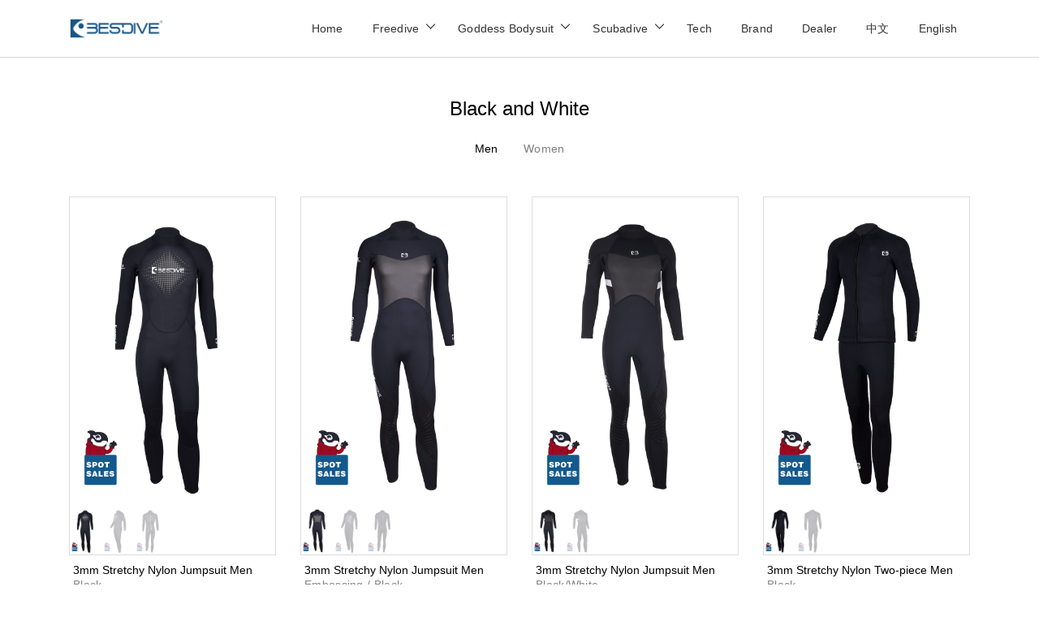

--- FILE ---
content_type: text/html; charset=UTF-8
request_url: https://www.bestdive.com/hb-en/
body_size: 9698
content:


<!DOCTYPE html>
<html lang="en">

<head>
    <meta charset="UTF-8">
    <meta name="description" content="">
    <meta http-equiv="X-UA-Compatible" content="IE=edge">
    <meta name="viewport" content="width=device-width, initial-scale=1, shrink-to-fit=no">
    <!-- The above 4 meta tags *must* come first in the head; any other head content must come *after* these tags -->
    
    <!-- Title -->
    <title>BESTDIVE品牌官网 - 潜所未有</title>
    <meta name="description" content="BESTDIVE（潜好）品牌潜水服，100%选用日本制YAMAMOTO高级潜水材料，更适合亚洲人体型，自由潜水女神陆文婕全球代言，北京大学、清华大学潜水协会指定品牌。用料考究，做工精细，卓越的保暖性与舒适性，被行业评为“2018最受欢迎中国品牌”。"/>
    <link rel="canonical" href="https://www.bestdive.com/" />

    <!-- Icon -->
    <link rel="apple-touch-icon" href="https://www.bestdive.com/wp-content/themes/bestdive/img/core-img/icon.png">
    <link rel="shortcut icon" href="https://www.bestdive.com/wp-content/themes/bestdive/img/core-img/icon.png">
    <!-- Favicon -->
    <link rel="icon" href="https://www.bestdive.com/wp-content/themes/bestdive/img/core-img/favicon.ico">

    <!-- Style CSS -->
    <link rel="stylesheet" href="https://www.bestdive.com/wp-content/themes/bestdive/style.css">
    <link rel="stylesheet" href="https://cdnjs.cloudflare.com/ajax/libs/font-awesome/4.7.0/css/font-awesome.min.css">
    <link rel="stylesheet" href="https://bestdive.oss-cn-hongkong.aliyuncs.com/wp-content/uploads/aos.css" />
    <link href="https://vjs.zencdn.net/7.17.0/video-js.css" rel="stylesheet" />

     
     <meta name='robots' content='max-image-preview:large' />
	<style>img:is([sizes="auto" i], [sizes^="auto," i]) { contain-intrinsic-size: 3000px 1500px }</style>
	<link rel="alternate" href="https://www.bestdive.com/hb/" hreflang="zh" />
<link rel="alternate" href="https://www.bestdive.com/hb-en/" hreflang="en" />
<script type="text/javascript">
/* <![CDATA[ */
window._wpemojiSettings = {"baseUrl":"https:\/\/s.w.org\/images\/core\/emoji\/16.0.1\/72x72\/","ext":".png","svgUrl":"https:\/\/s.w.org\/images\/core\/emoji\/16.0.1\/svg\/","svgExt":".svg","source":{"concatemoji":"https:\/\/www.bestdive.com\/wp-includes\/js\/wp-emoji-release.min.js?ver=6.8.3"}};
/*! This file is auto-generated */
!function(s,n){var o,i,e;function c(e){try{var t={supportTests:e,timestamp:(new Date).valueOf()};sessionStorage.setItem(o,JSON.stringify(t))}catch(e){}}function p(e,t,n){e.clearRect(0,0,e.canvas.width,e.canvas.height),e.fillText(t,0,0);var t=new Uint32Array(e.getImageData(0,0,e.canvas.width,e.canvas.height).data),a=(e.clearRect(0,0,e.canvas.width,e.canvas.height),e.fillText(n,0,0),new Uint32Array(e.getImageData(0,0,e.canvas.width,e.canvas.height).data));return t.every(function(e,t){return e===a[t]})}function u(e,t){e.clearRect(0,0,e.canvas.width,e.canvas.height),e.fillText(t,0,0);for(var n=e.getImageData(16,16,1,1),a=0;a<n.data.length;a++)if(0!==n.data[a])return!1;return!0}function f(e,t,n,a){switch(t){case"flag":return n(e,"\ud83c\udff3\ufe0f\u200d\u26a7\ufe0f","\ud83c\udff3\ufe0f\u200b\u26a7\ufe0f")?!1:!n(e,"\ud83c\udde8\ud83c\uddf6","\ud83c\udde8\u200b\ud83c\uddf6")&&!n(e,"\ud83c\udff4\udb40\udc67\udb40\udc62\udb40\udc65\udb40\udc6e\udb40\udc67\udb40\udc7f","\ud83c\udff4\u200b\udb40\udc67\u200b\udb40\udc62\u200b\udb40\udc65\u200b\udb40\udc6e\u200b\udb40\udc67\u200b\udb40\udc7f");case"emoji":return!a(e,"\ud83e\udedf")}return!1}function g(e,t,n,a){var r="undefined"!=typeof WorkerGlobalScope&&self instanceof WorkerGlobalScope?new OffscreenCanvas(300,150):s.createElement("canvas"),o=r.getContext("2d",{willReadFrequently:!0}),i=(o.textBaseline="top",o.font="600 32px Arial",{});return e.forEach(function(e){i[e]=t(o,e,n,a)}),i}function t(e){var t=s.createElement("script");t.src=e,t.defer=!0,s.head.appendChild(t)}"undefined"!=typeof Promise&&(o="wpEmojiSettingsSupports",i=["flag","emoji"],n.supports={everything:!0,everythingExceptFlag:!0},e=new Promise(function(e){s.addEventListener("DOMContentLoaded",e,{once:!0})}),new Promise(function(t){var n=function(){try{var e=JSON.parse(sessionStorage.getItem(o));if("object"==typeof e&&"number"==typeof e.timestamp&&(new Date).valueOf()<e.timestamp+604800&&"object"==typeof e.supportTests)return e.supportTests}catch(e){}return null}();if(!n){if("undefined"!=typeof Worker&&"undefined"!=typeof OffscreenCanvas&&"undefined"!=typeof URL&&URL.createObjectURL&&"undefined"!=typeof Blob)try{var e="postMessage("+g.toString()+"("+[JSON.stringify(i),f.toString(),p.toString(),u.toString()].join(",")+"));",a=new Blob([e],{type:"text/javascript"}),r=new Worker(URL.createObjectURL(a),{name:"wpTestEmojiSupports"});return void(r.onmessage=function(e){c(n=e.data),r.terminate(),t(n)})}catch(e){}c(n=g(i,f,p,u))}t(n)}).then(function(e){for(var t in e)n.supports[t]=e[t],n.supports.everything=n.supports.everything&&n.supports[t],"flag"!==t&&(n.supports.everythingExceptFlag=n.supports.everythingExceptFlag&&n.supports[t]);n.supports.everythingExceptFlag=n.supports.everythingExceptFlag&&!n.supports.flag,n.DOMReady=!1,n.readyCallback=function(){n.DOMReady=!0}}).then(function(){return e}).then(function(){var e;n.supports.everything||(n.readyCallback(),(e=n.source||{}).concatemoji?t(e.concatemoji):e.wpemoji&&e.twemoji&&(t(e.twemoji),t(e.wpemoji)))}))}((window,document),window._wpemojiSettings);
/* ]]> */
</script>
<style id='wp-emoji-styles-inline-css' type='text/css'>

	img.wp-smiley, img.emoji {
		display: inline !important;
		border: none !important;
		box-shadow: none !important;
		height: 1em !important;
		width: 1em !important;
		margin: 0 0.07em !important;
		vertical-align: -0.1em !important;
		background: none !important;
		padding: 0 !important;
	}
</style>
<link rel='stylesheet' id='wp-block-library-css' href='https://www.bestdive.com/wp-includes/css/dist/block-library/style.min.css?ver=6.8.3' type='text/css' media='all' />
<style id='classic-theme-styles-inline-css' type='text/css'>
/*! This file is auto-generated */
.wp-block-button__link{color:#fff;background-color:#32373c;border-radius:9999px;box-shadow:none;text-decoration:none;padding:calc(.667em + 2px) calc(1.333em + 2px);font-size:1.125em}.wp-block-file__button{background:#32373c;color:#fff;text-decoration:none}
</style>
<style id='global-styles-inline-css' type='text/css'>
:root{--wp--preset--aspect-ratio--square: 1;--wp--preset--aspect-ratio--4-3: 4/3;--wp--preset--aspect-ratio--3-4: 3/4;--wp--preset--aspect-ratio--3-2: 3/2;--wp--preset--aspect-ratio--2-3: 2/3;--wp--preset--aspect-ratio--16-9: 16/9;--wp--preset--aspect-ratio--9-16: 9/16;--wp--preset--color--black: #000000;--wp--preset--color--cyan-bluish-gray: #abb8c3;--wp--preset--color--white: #ffffff;--wp--preset--color--pale-pink: #f78da7;--wp--preset--color--vivid-red: #cf2e2e;--wp--preset--color--luminous-vivid-orange: #ff6900;--wp--preset--color--luminous-vivid-amber: #fcb900;--wp--preset--color--light-green-cyan: #7bdcb5;--wp--preset--color--vivid-green-cyan: #00d084;--wp--preset--color--pale-cyan-blue: #8ed1fc;--wp--preset--color--vivid-cyan-blue: #0693e3;--wp--preset--color--vivid-purple: #9b51e0;--wp--preset--gradient--vivid-cyan-blue-to-vivid-purple: linear-gradient(135deg,rgba(6,147,227,1) 0%,rgb(155,81,224) 100%);--wp--preset--gradient--light-green-cyan-to-vivid-green-cyan: linear-gradient(135deg,rgb(122,220,180) 0%,rgb(0,208,130) 100%);--wp--preset--gradient--luminous-vivid-amber-to-luminous-vivid-orange: linear-gradient(135deg,rgba(252,185,0,1) 0%,rgba(255,105,0,1) 100%);--wp--preset--gradient--luminous-vivid-orange-to-vivid-red: linear-gradient(135deg,rgba(255,105,0,1) 0%,rgb(207,46,46) 100%);--wp--preset--gradient--very-light-gray-to-cyan-bluish-gray: linear-gradient(135deg,rgb(238,238,238) 0%,rgb(169,184,195) 100%);--wp--preset--gradient--cool-to-warm-spectrum: linear-gradient(135deg,rgb(74,234,220) 0%,rgb(151,120,209) 20%,rgb(207,42,186) 40%,rgb(238,44,130) 60%,rgb(251,105,98) 80%,rgb(254,248,76) 100%);--wp--preset--gradient--blush-light-purple: linear-gradient(135deg,rgb(255,206,236) 0%,rgb(152,150,240) 100%);--wp--preset--gradient--blush-bordeaux: linear-gradient(135deg,rgb(254,205,165) 0%,rgb(254,45,45) 50%,rgb(107,0,62) 100%);--wp--preset--gradient--luminous-dusk: linear-gradient(135deg,rgb(255,203,112) 0%,rgb(199,81,192) 50%,rgb(65,88,208) 100%);--wp--preset--gradient--pale-ocean: linear-gradient(135deg,rgb(255,245,203) 0%,rgb(182,227,212) 50%,rgb(51,167,181) 100%);--wp--preset--gradient--electric-grass: linear-gradient(135deg,rgb(202,248,128) 0%,rgb(113,206,126) 100%);--wp--preset--gradient--midnight: linear-gradient(135deg,rgb(2,3,129) 0%,rgb(40,116,252) 100%);--wp--preset--font-size--small: 13px;--wp--preset--font-size--medium: 20px;--wp--preset--font-size--large: 36px;--wp--preset--font-size--x-large: 42px;--wp--preset--spacing--20: 0.44rem;--wp--preset--spacing--30: 0.67rem;--wp--preset--spacing--40: 1rem;--wp--preset--spacing--50: 1.5rem;--wp--preset--spacing--60: 2.25rem;--wp--preset--spacing--70: 3.38rem;--wp--preset--spacing--80: 5.06rem;--wp--preset--shadow--natural: 6px 6px 9px rgba(0, 0, 0, 0.2);--wp--preset--shadow--deep: 12px 12px 50px rgba(0, 0, 0, 0.4);--wp--preset--shadow--sharp: 6px 6px 0px rgba(0, 0, 0, 0.2);--wp--preset--shadow--outlined: 6px 6px 0px -3px rgba(255, 255, 255, 1), 6px 6px rgba(0, 0, 0, 1);--wp--preset--shadow--crisp: 6px 6px 0px rgba(0, 0, 0, 1);}:where(.is-layout-flex){gap: 0.5em;}:where(.is-layout-grid){gap: 0.5em;}body .is-layout-flex{display: flex;}.is-layout-flex{flex-wrap: wrap;align-items: center;}.is-layout-flex > :is(*, div){margin: 0;}body .is-layout-grid{display: grid;}.is-layout-grid > :is(*, div){margin: 0;}:where(.wp-block-columns.is-layout-flex){gap: 2em;}:where(.wp-block-columns.is-layout-grid){gap: 2em;}:where(.wp-block-post-template.is-layout-flex){gap: 1.25em;}:where(.wp-block-post-template.is-layout-grid){gap: 1.25em;}.has-black-color{color: var(--wp--preset--color--black) !important;}.has-cyan-bluish-gray-color{color: var(--wp--preset--color--cyan-bluish-gray) !important;}.has-white-color{color: var(--wp--preset--color--white) !important;}.has-pale-pink-color{color: var(--wp--preset--color--pale-pink) !important;}.has-vivid-red-color{color: var(--wp--preset--color--vivid-red) !important;}.has-luminous-vivid-orange-color{color: var(--wp--preset--color--luminous-vivid-orange) !important;}.has-luminous-vivid-amber-color{color: var(--wp--preset--color--luminous-vivid-amber) !important;}.has-light-green-cyan-color{color: var(--wp--preset--color--light-green-cyan) !important;}.has-vivid-green-cyan-color{color: var(--wp--preset--color--vivid-green-cyan) !important;}.has-pale-cyan-blue-color{color: var(--wp--preset--color--pale-cyan-blue) !important;}.has-vivid-cyan-blue-color{color: var(--wp--preset--color--vivid-cyan-blue) !important;}.has-vivid-purple-color{color: var(--wp--preset--color--vivid-purple) !important;}.has-black-background-color{background-color: var(--wp--preset--color--black) !important;}.has-cyan-bluish-gray-background-color{background-color: var(--wp--preset--color--cyan-bluish-gray) !important;}.has-white-background-color{background-color: var(--wp--preset--color--white) !important;}.has-pale-pink-background-color{background-color: var(--wp--preset--color--pale-pink) !important;}.has-vivid-red-background-color{background-color: var(--wp--preset--color--vivid-red) !important;}.has-luminous-vivid-orange-background-color{background-color: var(--wp--preset--color--luminous-vivid-orange) !important;}.has-luminous-vivid-amber-background-color{background-color: var(--wp--preset--color--luminous-vivid-amber) !important;}.has-light-green-cyan-background-color{background-color: var(--wp--preset--color--light-green-cyan) !important;}.has-vivid-green-cyan-background-color{background-color: var(--wp--preset--color--vivid-green-cyan) !important;}.has-pale-cyan-blue-background-color{background-color: var(--wp--preset--color--pale-cyan-blue) !important;}.has-vivid-cyan-blue-background-color{background-color: var(--wp--preset--color--vivid-cyan-blue) !important;}.has-vivid-purple-background-color{background-color: var(--wp--preset--color--vivid-purple) !important;}.has-black-border-color{border-color: var(--wp--preset--color--black) !important;}.has-cyan-bluish-gray-border-color{border-color: var(--wp--preset--color--cyan-bluish-gray) !important;}.has-white-border-color{border-color: var(--wp--preset--color--white) !important;}.has-pale-pink-border-color{border-color: var(--wp--preset--color--pale-pink) !important;}.has-vivid-red-border-color{border-color: var(--wp--preset--color--vivid-red) !important;}.has-luminous-vivid-orange-border-color{border-color: var(--wp--preset--color--luminous-vivid-orange) !important;}.has-luminous-vivid-amber-border-color{border-color: var(--wp--preset--color--luminous-vivid-amber) !important;}.has-light-green-cyan-border-color{border-color: var(--wp--preset--color--light-green-cyan) !important;}.has-vivid-green-cyan-border-color{border-color: var(--wp--preset--color--vivid-green-cyan) !important;}.has-pale-cyan-blue-border-color{border-color: var(--wp--preset--color--pale-cyan-blue) !important;}.has-vivid-cyan-blue-border-color{border-color: var(--wp--preset--color--vivid-cyan-blue) !important;}.has-vivid-purple-border-color{border-color: var(--wp--preset--color--vivid-purple) !important;}.has-vivid-cyan-blue-to-vivid-purple-gradient-background{background: var(--wp--preset--gradient--vivid-cyan-blue-to-vivid-purple) !important;}.has-light-green-cyan-to-vivid-green-cyan-gradient-background{background: var(--wp--preset--gradient--light-green-cyan-to-vivid-green-cyan) !important;}.has-luminous-vivid-amber-to-luminous-vivid-orange-gradient-background{background: var(--wp--preset--gradient--luminous-vivid-amber-to-luminous-vivid-orange) !important;}.has-luminous-vivid-orange-to-vivid-red-gradient-background{background: var(--wp--preset--gradient--luminous-vivid-orange-to-vivid-red) !important;}.has-very-light-gray-to-cyan-bluish-gray-gradient-background{background: var(--wp--preset--gradient--very-light-gray-to-cyan-bluish-gray) !important;}.has-cool-to-warm-spectrum-gradient-background{background: var(--wp--preset--gradient--cool-to-warm-spectrum) !important;}.has-blush-light-purple-gradient-background{background: var(--wp--preset--gradient--blush-light-purple) !important;}.has-blush-bordeaux-gradient-background{background: var(--wp--preset--gradient--blush-bordeaux) !important;}.has-luminous-dusk-gradient-background{background: var(--wp--preset--gradient--luminous-dusk) !important;}.has-pale-ocean-gradient-background{background: var(--wp--preset--gradient--pale-ocean) !important;}.has-electric-grass-gradient-background{background: var(--wp--preset--gradient--electric-grass) !important;}.has-midnight-gradient-background{background: var(--wp--preset--gradient--midnight) !important;}.has-small-font-size{font-size: var(--wp--preset--font-size--small) !important;}.has-medium-font-size{font-size: var(--wp--preset--font-size--medium) !important;}.has-large-font-size{font-size: var(--wp--preset--font-size--large) !important;}.has-x-large-font-size{font-size: var(--wp--preset--font-size--x-large) !important;}
:where(.wp-block-post-template.is-layout-flex){gap: 1.25em;}:where(.wp-block-post-template.is-layout-grid){gap: 1.25em;}
:where(.wp-block-columns.is-layout-flex){gap: 2em;}:where(.wp-block-columns.is-layout-grid){gap: 2em;}
:root :where(.wp-block-pullquote){font-size: 1.5em;line-height: 1.6;}
</style>
<link rel="https://api.w.org/" href="https://www.bestdive.com/wp-json/" /><link rel="alternate" title="JSON" type="application/json" href="https://www.bestdive.com/wp-json/wp/v2/pages/2778" /><link rel="EditURI" type="application/rsd+xml" title="RSD" href="https://www.bestdive.com/xmlrpc.php?rsd" />
<meta name="generator" content="WordPress 6.8.3" />
<link rel="canonical" href="https://www.bestdive.com/hb-en/" />
<link rel='shortlink' href='https://www.bestdive.com/?p=2778' />
<link rel="alternate" title="oEmbed (JSON)" type="application/json+oembed" href="https://www.bestdive.com/wp-json/oembed/1.0/embed?url=https%3A%2F%2Fwww.bestdive.com%2Fhb-en%2F&#038;lang=en" />
<link rel="alternate" title="oEmbed (XML)" type="text/xml+oembed" href="https://www.bestdive.com/wp-json/oembed/1.0/embed?url=https%3A%2F%2Fwww.bestdive.com%2Fhb-en%2F&#038;format=xml&#038;lang=en" />
 
</head>
<body>


<!-- ##### Header Area Start ##### -->
<header class="header-area">


    <!-- Nav Area -->
    <div class="original-nav-area" id="stickyNav">
        <div class="classy-nav-container breakpoint-off">
            <div class="container">
                <!-- Classy Menu -->
                <nav class="classy-navbar justify-content-between">

                    <!-- Subscribe btn -->
                    <a href=https://www.bestdive.com/en class="original-logo" ><img src="https://www.bestdive.com/wp-content/themes/bestdive/img/core-img/logo.png" alt="" style="max-height: 26px"></a>

                    <!-- Navbar Toggler -->
                    <div class="classy-navbar-toggler">
                        <span class="navbarToggler"><span></span><span></span><span></span></span>
                    </div>


                    <!-- Menu -->
                    <div class="classy-menu" id="originalNav">
   

                        <!-- Nav Start -->
                        <div class="classynav">
                            <ul>
                                <li><a href=https://www.bestdive.com/en>Home</a></li>
  
                                <li><a href="#">Freedive</a>
                                    <ul class="dropdown second">
                                        <li><a href="#">AURORA</a>
                                            <ul class="dropdown">   
                                                <li><a href=https://www.bestdive.com/jc-en/>Smooth skin wetsuit</a></li>
                                                <li><a href=https://www.bestdive.com/jcbjn-en/>Bodysuit</a></li>
                                            </ul>
                                        </li>
                                        <li><a href="#">Smooth-Skin Collage</a>
                                            <ul class="dropdown">   
                                                <li><a href=https://www.bestdive.com/lj-en/>FROSTLINE</a></li>
                                                <li><a href=https://www.bestdive.com/xq-en/>ShowChi</a></li>
                                                <li><a href=https://www.bestdive.com/lx-en/>Streamline</a></li>
                                                <li><a href=https://www.bestdive.com/mh-en/>MoreHey</a></li>
                                            </ul>
                                        </li>
                                        <li><a href=https://www.bestdive.com/xj-en/>ABYSS ARMOR</a></li>
                                        <li><a href=https://www.bestdive.com/jdxc-en/>Smooth-Skin Classic</a></li>
                                        <li><a href=https://www.bestdive.com/ld-en/>BlueHole</a></li>
                                        <li><a href=https://www.bestdive.com/bqz-en/>Icediving</a></li>
                                        <li><a href=https://www.bestdive.com/sc-en/>Reversible</a></li>
                                        <li><a href=https://www.bestdive.com/shh-en/>Smooth-Skin Zipper</a></li>
                                        <li><a href=https://www.bestdive.com/ht-en/>Seahare</a></li>
                                        <li><a href=https://www.bestdive.com/tj-en/>Taiji Smooth-Skin</a></li>
                                        <li><a href=https://www.bestdive.com/wl-en/>Wave Runner</a></li>
                                        <li><a href=https://www.bestdive.com/tw-en/>TWIN CROWN</a></li>
                                        <li><a href=https://www.bestdive.com/moy-en/>Magic Shadow</a></li>
                                        <li><a href=https://www.bestdive.com/lz-en/>Zero Resistance</a></li>
                                        <li><a href=https://www.bestdive.com/yl-en/>Spearfishing</a></li>
                                        <li><a href="#">Camo</a>
                                            <ul class="dropdown">   
                                                <li><a href=https://www.bestdive.com/mdm-en/>BlueHole Camo</a></li>
                                                <!-- <li><a href=https://www.bestdive.com/mym-en/>Spearfishing Camo</a></li> --> 
                                                <li><a href=https://www.bestdive.com/mlm-en/>Jumpsuit Camo</a></li> 
                                                <li><a href=https://www.bestdive.com/mxm-en/>ShowChi Camo</a></li> 
                                            </ul>                 
                                        </li>
                                        <li><a href=https://www.bestdive.com/stln-en/>Santorini</a></li>
                                        <li><a href=https://www.bestdive.com/hw-en/>Tiger</a></li>
                                        <li><a href="#">Accessories</a>
                                            <ul class="dropdown">   
                                                <li><a href=https://www.bestdive.com/so-en/>SAVE OCEAN</a></li>
                                                <li><a href=https://www.bestdive.com/nbb-en/>Vest</a></li>
                                                <li><a href=https://www.bestdive.com/ctw-en/>Long Socks</a></li>
                                                <li><a href=https://www.bestdive.com/abwt-en/>Short Socks</a></li>
                                                <li><a href=https://www.bestdive.com/flb-en/>Snorkel Floatation Kit</a></li>                       
                                                <li><a href=https://www.bestdive.com/jzd-en/>Neck Weight Pouch</a></li>
                                                <li><a href=https://www.bestdive.com/xcbx-en/>Smooth-Skin Vest</a></li>
                                            </ul>
                                        </li>
                                    </ul>
                                </li>


                                <li><a href="#">Goddess Bodysuit</a>
                                    <ul class="dropdown second">
                                        <li><a href=https://www.bestdive.com/bjn-en/>Classic</a></li>
                                        <li><a href=https://www.bestdive.com/sdbjn-en/>Water Drop</a></li>
                                        <li><a href=https://www.bestdive.com/bjnlx-en/>Scenery</a></li>
                                        <li><a href=https://www.bestdive.com/bjnjd-en/>Satine</a></li>
                                        <li><a href=https://www.bestdive.com/zf-en/>Blooming</a></li>
                                        <li><a href=https://www.bestdive.com/my-en/>Phantom</a></li>
                                        <li><a href=https://www.bestdive.com/mds-en/>Medusa</a></li>
                                        <li><a href=https://www.bestdive.com/lg-en/>Languang</a></li>
                                        <li><a href=https://www.bestdive.com/qy-en/>Qingyue</a></li>
                                        <li><a href=https://www.bestdive.com/xc-en/>MILKY WAY</a></li>
                                        <li><a href=https://www.bestdive.com/xy-en/>XUEYING</a></li>
                                        <li><a href=https://www.bestdive.com/qh-en/>LEADGLOW</a></li>
                                        <li><a href=https://www.bestdive.com/hy-en/>LOTUSRHYME</a></li>
                                        <li><a href=https://www.bestdive.com/xm-en/>SUNNYDREAM</a></li>
                                        <li><a href=https://www.bestdive.com/xh-en/>SNOWFOX</a></li>
                                        <li><a href=https://www.bestdive.com/jcf-en/>AURORA</a></li>
                                        <li><a href=https://www.bestdive.com/jcl-en/>AURORA·L</a></li>
                                        <li><a href=https://www.bestdive.com/jcs-en/>AURORA·S</a></li>
                                    </ul>
                                </li>

                                <li><a href="#">Scubadive</a>
                                    <ul class="dropdown second">
                                        <li><a href=https://www.bestdive.com/hm-en/>BlackHero</a></li>
                                        <li><a href=https://www.bestdive.com/htsf-en/>Seahare</a></li>
                                        <li><a href=https://www.bestdive.com/kj-en/>Armor</a></li>
                                        <li><a href=https://www.bestdive.com/hyg-en/>MARINE MUSEUM</a></li>
                                        <li><a href="#">Rainbow</a>
                                            <ul class="dropdown">   
                                                <li><a href=https://www.bestdive.com/chlt-en/>Jumpsuit</a></li>
                                                <li><a href=https://www.bestdive.com/chft-en/>Two-piece</a></li>
                                                <li><a href=https://www.bestdive.com/chdk-en/>Short Jumpsuit</a></li>     
                                                <!--
                                                <li><a href=https://www.bestdive.com/chbx-en/>Vest</a></li>         
                                                -->            
                                            </ul>
                                        </li>
                                        <li><a href=https://www.bestdive.com/bgy-en/>Semi Dry</a></li>
                                        <li><a href=https://www.bestdive.com/bq-en/>Quick-dry Icediving</a></li>
                                        <li><a href=https://www.bestdive.com/mw-en/>Quick-dry Camo</a></li>
                                        <li><a href=https://www.bestdive.com/sg-en/>Quick-dry Classic</a></li>
                                        <li><a href=https://www.bestdive.com/hb-en/>Black and White</a></li>
                                        <li><a href=https://www.bestdive.com/xlf-en/>Training</a></li>
                                        <li><a href=https://www.bestdive.com/mc-en/>Heather</a></li>
                                        <li><a href=https://www.bestdive.com/kids-en/>Kids</a></li>
                                        <!--
                                        <li><a href=https://www.bestdive.com/msg-en/>Gallery</a></li>
                                        <li><a href=https://www.bestdive.com/qj-en/>Wonderland</a></li>
                                        <li><a href=https://www.bestdive.com/xf-en/>Gentleness</a></li>
                                        -->

                                        <li><a href="#">Accessories</a>
                                            <ul class="dropdown">
                                                <li><a href=https://www.bestdive.com/tt-en/>Hood</a></li>
                                                <li><a href=https://www.bestdive.com/mjd-en/>Mask Strap</a></li> 
                                                <li><a href=https://www.bestdive.com/st-en/>Gloves</a></li>  
                                                <li><a href=https://www.bestdive.com/dk-en/>Shorts</a></li>        
                                                <li><a href=https://www.bestdive.com/smy-en/>Rash Guard</a></li>  
                                                <li><a href=https://www.bestdive.com/bx-en/>Vest</a></li>     
                                                <li><a href=https://www.bestdive.com/fy-en/>Windbreaker</a></li>    
                                                <li><a href=https://www.bestdive.com/zbwt-en/>Diving Socks</a></li>
                                                <li><a href=https://www.bestdive.com/shoe-en/>Boots</a></li>  
                                            </ul>
                                        </li>   
                                    </ul>
                                </li>
                             
                                <li><a href=https://www.bestdive.com/tech-en/>Tech</a></li>
                                <li><a href=https://www.bestdive.com/brand-en/>Brand</a></li>
                                <li><a href=https://www.bestdive.com/dealer-en/>Dealer</a></li>
                                
                                 <li >	<li class="lang-item lang-item-22 lang-item-zh lang-item-first"><a lang="zh-CN" hreflang="zh-CN" href="https://www.bestdive.com/hb/">中文</a></li>
	<li class="lang-item lang-item-25 lang-item-en current-lang"><a lang="en-US" hreflang="en-US" href="https://www.bestdive.com/hb-en/" aria-current="true">English</a></li>
</li>
                            </ul>
                   
                        </div>
                        <!-- Nav End -->
                    </div>
                </nav>
            </div>
        </div>
    </div>

</header>
<!-- ##### Header Area End ##### -->

<div class="product-area">
<h2 class="my-title"> Black and White</h2>

    <ul class="nav nav-pills mb-3 justify-content-center" id="pills-tab" role="tablist">
    <li class="nav-item">
        <a class="nav-link active" data-toggle="pill" href="#man" role="tab" aria-controls="pills-home" aria-selected="true">Men</a>
    </li>
    <li class="nav-item">
        <a class="nav-link" data-toggle="pill" href="#woman" role="tab" aria-controls="pills-profile" aria-selected="false">Women</a>
    </li>
    </ul>
    <div class="tab-content" id="pills-tabContent">
        <div class="tab-pane fade show active" id="man" role="tabpanel" aria-labelledby="pills-home-tab">
            <div class="container">
                <div class="row">


              <div class="col-6 col-md-3">
                    <div class="hotbox">
                        <div class="sp-loading"><img src="https://bestdive.oss-cn-hongkong.aliyuncs.com/wp-content/uploads/2019/06/sp-loading.gif" alt=""><br>Loading</div>
                        <div class="sp-wrap">
                        <a href="https://bestdive.oss-cn-hongkong.aliyuncs.com/wp-content/uploads/2024/jdhb/QHM301-1-1Y.jpg"><img src="https://bestdive.oss-cn-hongkong.aliyuncs.com/wp-content/uploads/2024/jdhb/QHM301-1-1Y.jpg" alt=""></a>
                        <a href="https://bestdive.oss-cn-hongkong.aliyuncs.com/wp-content/uploads/2024/jdhb/QHM301-1-2Y.jpg"><img src="https://bestdive.oss-cn-hongkong.aliyuncs.com/wp-content/uploads/2024/jdhb/QHM301-1-2Y.jpg" alt=""></a>
                        <a href="https://bestdive.oss-cn-hongkong.aliyuncs.com/wp-content/uploads/2024/jdhb/QHM301-1-3Y.jpg"><img src="https://bestdive.oss-cn-hongkong.aliyuncs.com/wp-content/uploads/2024/jdhb/QHM301-1-3Y.jpg" alt=""></a>
                        </div>
                        <h5>3mm Stretchy Nylon Jumpsuit Men</h5>      
                        <p>Black</p>
                        <p>QHM301</p>
                        <h6>￥1058</h6>
                    </div>
                </div>

                <div class="col-6 col-md-3">
                    <div class="hotbox">
                        <div class="sp-loading"><img src="https://bestdive.oss-cn-hongkong.aliyuncs.com/wp-content/uploads/2019/06/sp-loading.gif" alt=""><br>Loading</div>
                        <div class="sp-wrap">
                        <a href="https://bestdive.oss-cn-hongkong.aliyuncs.com/wp-content/uploads/2024/jdhb/QHM302-1-1Y.jpg"><img src="https://bestdive.oss-cn-hongkong.aliyuncs.com/wp-content/uploads/2024/jdhb/QHM302-1-1Y.jpg" alt=""></a>
                        <a href="https://bestdive.oss-cn-hongkong.aliyuncs.com/wp-content/uploads/2024/jdhb/QHM302-1-2Y.jpg"><img src="https://bestdive.oss-cn-hongkong.aliyuncs.com/wp-content/uploads/2024/jdhb/QHM302-1-2Y.jpg" alt=""></a>
                        <a href="https://bestdive.oss-cn-hongkong.aliyuncs.com/wp-content/uploads/2024/jdhb/QHM302-1-3Y.jpg"><img src="https://bestdive.oss-cn-hongkong.aliyuncs.com/wp-content/uploads/2024/jdhb/QHM302-1-3Y.jpg" alt=""></a>
                        </div>
                        <h5>3mm Stretchy Nylon Jumpsuit Men</h5>      
                        <p>Embossing / Black</p>
                        <p>QHM302</p>
                        <h6>￥1058</h6>
                    </div>
                </div>

              <div class="col-6 col-md-3">
                    <div class="hotbox">
                        <div class="sp-loading"><img src="https://bestdive.oss-cn-hongkong.aliyuncs.com/wp-content/uploads/2019/06/sp-loading.gif" alt=""><br>Loading</div>
                        <div class="sp-wrap">
                        <a href="https://bestdive.oss-cn-hongkong.aliyuncs.com/wp-content/uploads/2024/jdhb/HBM316-1-1Y.jpg"><img src="https://bestdive.oss-cn-hongkong.aliyuncs.com/wp-content/uploads/2024/jdhb/HBM316-1-1Y.jpg" alt=""></a>
                        <a href="https://bestdive.oss-cn-hongkong.aliyuncs.com/wp-content/uploads/2024/jdhb/HBM316-1-2Y.jpg"><img src="https://bestdive.oss-cn-hongkong.aliyuncs.com/wp-content/uploads/2024/jdhb/HBM316-1-2Y.jpg" alt=""></a>
                        <a href="https://bestdive.oss-cn-hongkong.aliyuncs.com/wp-content/uploads/2024/jdhb/HBM316-1-3Y.jpg"><img src="https://bestdive.oss-cn-hongkong.aliyuncs.com/wp-content/uploads/2024/jdhb/HBM316-1-3Y.jpg" alt=""></a>
                        </div>
                        <h5>3mm Stretchy Nylon Jumpsuit Men</h5>      
                        <p>Black/White</p>
                        <p>HBM316</p>
                        <h6>￥1058</h6>
                    </div>
                </div>

                <div class="col-6 col-md-3">
                    <div class="hotbox">
                        <div class="sp-loading"><img src="https://bestdive.oss-cn-hongkong.aliyuncs.com/wp-content/uploads/2019/06/sp-loading.gif" alt=""><br>Loading</div>
                        <div class="sp-wrap">
                        <a href="https://bestdive.oss-cn-hongkong.aliyuncs.com/wp-content/uploads/2024/jdhb/QHM003-1-1Y.jpg"><img src="https://bestdive.oss-cn-hongkong.aliyuncs.com/wp-content/uploads/2024/jdhb/QHM003-1-1Y.jpg" alt=""></a>
                        <a href="https://bestdive.oss-cn-hongkong.aliyuncs.com/wp-content/uploads/2024/jdhb/QHM003-1-2Y.jpg"><img src="https://bestdive.oss-cn-hongkong.aliyuncs.com/wp-content/uploads/2024/jdhb/QHM003-1-2Y.jpg" alt=""></a>
                        </div>
                        <h5>3mm Stretchy Nylon Two-piece Men</h5>      
                        <p>Black</p>
                        <p>QHM003</p>
                        <h6>Top ￥658<br>Bottom ￥458</h6>
                    </div>
                </div>

                <div class="col-6 col-md-3">
                    <div class="hotbox">
                        <div class="sp-loading"><img src="https://bestdive.oss-cn-hongkong.aliyuncs.com/wp-content/uploads/2020/04/sp-loading.gif" alt=""><br>Loading</div>
                        <div class="sp-wrap">
                        <a href="https://bestdive.oss-cn-hongkong.aliyuncs.com/wp-content/uploads/2024/jdhb/MCAM001-1-1Y.jpg"><img src="https://bestdive.oss-cn-hongkong.aliyuncs.com/wp-content/uploads/2024/jdhb/MCAM001-1-1Y.jpg" alt=""></a>
                        <a href="https://bestdive.oss-cn-hongkong.aliyuncs.com/wp-content/uploads/2024/jdhb/MCAM001-1-2Y.jpg"><img src="https://bestdive.oss-cn-hongkong.aliyuncs.com/wp-content/uploads/2024/jdhb/MCAM001-1-2Y.jpg" alt=""></a>
                        </div>
                        <h5>3mm Stretchy Nylon Two-piece Men</h5>      
                        <p>Black / White</p>
                        <p>MCAM001</p>
                        <h6>Top ￥728<br>Bottom ￥528</h6>
                    </div>
                </div>

                <div class="col-6 col-md-3">
                    <div class="hotbox">
                        <div class="sp-loading"><img src="https://bestdive.oss-cn-hongkong.aliyuncs.com/wp-content/uploads/2019/06/sp-loading.gif" alt=""><br>Loading</div>
                        <div class="sp-wrap">
                        <a href="https://bestdive.oss-cn-hongkong.aliyuncs.com/wp-content/uploads/2024/jdhb/QHM033-1-1.jpg"><img src="https://bestdive.oss-cn-hongkong.aliyuncs.com/wp-content/uploads/2024/jdhb/QHM033-1-1.jpg" alt=""></a>
                        <a href="https://bestdive.oss-cn-hongkong.aliyuncs.com/wp-content/uploads/2024/jdhb/QHM033-1-2.jpg"><img src="https://bestdive.oss-cn-hongkong.aliyuncs.com/wp-content/uploads/2024/jdhb/QHM033-1-2.jpg" alt=""></a>
                       
                        </div>
                        <h5>3mm Stretchy Nylon Two-piece with Hood and Crotch Men</h5>      
                        <p>Black</p>
                        <p>QHM034</p>
                        <h6>Top ￥858<br>Bottom ￥458</h6>
                    </div>
                </div>

                <div class="col-6 col-md-3">
                    <div class="hotbox">
                        <div class="sp-loading"><img src="https://bestdive.oss-cn-hongkong.aliyuncs.com/wp-content/uploads/2019/06/sp-loading.gif" alt=""><br>Loading</div>
                        <div class="sp-wrap">
                        <a href="https://bestdive.oss-cn-hongkong.aliyuncs.com/wp-content/uploads/2024/jdhb/QHM035-1-1.jpg"><img src="https://bestdive.oss-cn-hongkong.aliyuncs.com/wp-content/uploads/2024/jdhb/QHM035-1-1.jpg" alt=""></a>
                        <a href="https://bestdive.oss-cn-hongkong.aliyuncs.com/wp-content/uploads/2024/jdhb/QHM035-1-2.jpg"><img src="https://bestdive.oss-cn-hongkong.aliyuncs.com/wp-content/uploads/2024/jdhb/QHM035-1-2.jpg" alt=""></a>
                        </div>
                        <h5>3mm Stretchy Nylon Two-piece with Crotch Men</h5>      
                        <p>Black / White Line</p>
                        <p>QHM035</p>
                        <h6>Top ￥758<br>Bottom ￥458</h6>
                    </div>
                </div>


                <div class="col-6 col-md-3">
                    <div class="hotbox">
                        <div class="sp-loading"><img src="https://bestdive.oss-cn-hongkong.aliyuncs.com/wp-content/uploads/2019/06/sp-loading.gif" alt=""><br>Loading</div>
                        <div class="sp-wrap">
                        <a href="https://bestdive.oss-cn-hongkong.aliyuncs.com/wp-content/uploads/2024/jdhb/QHM033-1-1.jpg"><img src="https://bestdive.oss-cn-hongkong.aliyuncs.com/wp-content/uploads/2024/jdhb/QHM033-1-1.jpg" alt=""></a>
                        <a href="https://bestdive.oss-cn-hongkong.aliyuncs.com/wp-content/uploads/2024/jdhb/QHM033-1-2.jpg"><img src="https://bestdive.oss-cn-hongkong.aliyuncs.com/wp-content/uploads/2024/jdhb/QHM033-1-2.jpg" alt=""></a>
                        </div>
                        <h5>3mm Stretchy Nylon Two-piece with Hood Men</h5>      
                        <p>Black</p>
                        <p>QHM033</p>
                        <h6>Top ￥758<br>Bottom ￥458</h6>
                    </div>
                </div>



        

                </div>
            </div>
        </div>
        <div class="tab-pane fade" id="woman" role="tabpanel" aria-labelledby="pills-profile-tab">
            <div class="container">
                <div class="row">

                <div class="col-6 col-md-3">
                    <div class="hotbox">
                        <div class="sp-loading"><img src="https://bestdive.oss-cn-hongkong.aliyuncs.com/wp-content/uploads/2019/06/sp-loading.gif" alt=""><br>Loading</div>
                        <div class="sp-wrap">
                        <a href="https://bestdive.oss-cn-hongkong.aliyuncs.com/wp-content/uploads/2024/jdhb/QHF301-1-1Y.jpg"><img src="https://bestdive.oss-cn-hongkong.aliyuncs.com/wp-content/uploads/2024/jdhb/QHF301-1-1Y.jpg" alt=""></a>
                        <a href="https://bestdive.oss-cn-hongkong.aliyuncs.com/wp-content/uploads/2024/jdhb/QHF301-1-2Y.jpg"><img src="https://bestdive.oss-cn-hongkong.aliyuncs.com/wp-content/uploads/2024/jdhb/QHF301-1-2Y.jpg" alt=""></a>
                        <a href="https://bestdive.oss-cn-hongkong.aliyuncs.com/wp-content/uploads/2024/jdhb/QHF301-1-3Y.jpg"><img src="https://bestdive.oss-cn-hongkong.aliyuncs.com/wp-content/uploads/2024/jdhb/QHF301-1-3Y.jpg" alt=""></a>
                        </div>
                        <h5>3mm Stretchy Nylon Jumpsuit Women</h5>      
                        <p>Black</p>
                        <p>QHF301</p>
                        <h6>￥1058</h6>
                    </div>
                </div>


                <div class="col-6 col-md-3">
                    <div class="hotbox">
                        <div class="sp-loading"><img src="https://bestdive.oss-cn-hongkong.aliyuncs.com/wp-content/uploads/2019/06/sp-loading.gif" alt=""><br>Loading</div>
                        <div class="sp-wrap">
                        <a href="https://bestdive.oss-cn-hongkong.aliyuncs.com/wp-content/uploads/2024/jdhb/QHF302-1-1Y.jpg"><img src="https://bestdive.oss-cn-hongkong.aliyuncs.com/wp-content/uploads/2024/jdhb/QHF302-1-1Y.jpg" alt=""></a>
                        <a href="https://bestdive.oss-cn-hongkong.aliyuncs.com/wp-content/uploads/2024/jdhb/QHF302-1-2Y.jpg"><img src="https://bestdive.oss-cn-hongkong.aliyuncs.com/wp-content/uploads/2024/jdhb/QHF302-1-2Y.jpg" alt=""></a>
                        <a href="https://bestdive.oss-cn-hongkong.aliyuncs.com/wp-content/uploads/2024/jdhb/QHF302-1-3Y.jpg"><img src="https://bestdive.oss-cn-hongkong.aliyuncs.com/wp-content/uploads/2024/jdhb/QHF302-1-3Y.jpg" alt=""></a>
                        </div>
                        <h5>3mm Stretchy Nylon Jumpsuit Women</h5>      
                        <p>Black / Embossing</p>
                        <p>QHF302</p>
                        <h6>￥1058</h6>
                    </div>
                </div>

                <div class="col-6 col-md-3">
                    <div class="hotbox">
                        <div class="sp-loading"><img src="https://bestdive.oss-cn-hongkong.aliyuncs.com/wp-content/uploads/2019/06/sp-loading.gif" alt=""><br>Loading</div>
                        <div class="sp-wrap">
                        <a href="https://bestdive.oss-cn-hongkong.aliyuncs.com/wp-content/uploads/2024/jdhb/HBF316-1-1.jpg"><img src="https://bestdive.oss-cn-hongkong.aliyuncs.com/wp-content/uploads/2024/jdhb/HBF316-1-1.jpg" alt=""></a>
                        <a href="https://bestdive.oss-cn-hongkong.aliyuncs.com/wp-content/uploads/2024/jdhb/HBF316-1-2.jpg"><img src="https://bestdive.oss-cn-hongkong.aliyuncs.com/wp-content/uploads/2024/jdhb/HBF316-1-2.jpg" alt=""></a>
                        <a href="https://bestdive.oss-cn-hongkong.aliyuncs.com/wp-content/uploads/2024/jdhb/HBF316-1-3.jpg"><img src="https://bestdive.oss-cn-hongkong.aliyuncs.com/wp-content/uploads/2024/jdhb/HBF316-1-3.jpg" alt=""></a>
                        </div>
                        <h5>3mm Stretchy Nylon Jumpsuit Women</h5>      
                        <p>Black/White</p>
                        <p>HBF316</p>
                        <h6>￥1058</h6>
                    </div>
                </div>

                <div class="col-6 col-md-3">
                    <div class="hotbox">
                        <div class="sp-loading"><img src="https://bestdive.oss-cn-hongkong.aliyuncs.com/wp-content/uploads/2020/04/sp-loading.gif" alt=""><br>Loading</div>
                        <div class="sp-wrap">
                        <a href="https://bestdive.oss-cn-hongkong.aliyuncs.com/wp-content/uploads/2024/jdhb/QHF003-1-1Y.jpg"><img src="https://bestdive.oss-cn-hongkong.aliyuncs.com/wp-content/uploads/2024/jdhb/QHF003-1-1Y.jpg" alt=""></a>
                        <a href="https://bestdive.oss-cn-hongkong.aliyuncs.com/wp-content/uploads/2024/jdhb/QHF003-1-2Y.jpg"><img src="https://bestdive.oss-cn-hongkong.aliyuncs.com/wp-content/uploads/2024/jdhb/QHF003-1-2Y.jpg" alt=""></a>
                        </div>
                        <h5>3mm Stretchy Nylon Two-piece Women</h5>      
                        <p>Black / White</p>
                        <p>QHF003</p>
                        <h6>Top ￥658<br>Bottom ￥458</h6>
                    </div>
                </div>

                <div class="col-6 col-md-3">
                    <div class="hotbox">
                        <div class="sp-loading"><img src="https://bestdive.oss-cn-hongkong.aliyuncs.com/wp-content/uploads/2020/04/sp-loading.gif" alt=""><br>Loading</div>
                        <div class="sp-wrap">
                        <a href="https://bestdive.oss-cn-hongkong.aliyuncs.com/wp-content/uploads/2024/jdhb/MCAF001-1-1Y.jpg"><img src="https://bestdive.oss-cn-hongkong.aliyuncs.com/wp-content/uploads/2024/jdhb/MCAF001-1-1Y.jpg" alt=""></a>
                        <a href="https://bestdive.oss-cn-hongkong.aliyuncs.com/wp-content/uploads/2024/jdhb/MCAF001-1-2Y.jpg"><img src="https://bestdive.oss-cn-hongkong.aliyuncs.com/wp-content/uploads/2024/jdhb/MCAF001-1-2Y.jpg" alt=""></a>
                        </div>
                        <h5>3mm Stretchy Nylon Two-piece Women</h5>      
                        <p>Black / White</p>
                        <p>MCAF001</p>
                        <h6>Top ￥728<br>Bottom ￥528</h6>
                    </div>
                </div>

                <div class="col-6 col-md-3">
                    <div class="hotbox">
                        <div class="sp-loading"><img src="https://bestdive.oss-cn-hongkong.aliyuncs.com/wp-content/uploads/2019/06/sp-loading.gif" alt=""><br>Loading</div>
                        <div class="sp-wrap">
                        <a href="https://bestdive.oss-cn-hongkong.aliyuncs.com/wp-content/uploads/2024/jdhb/QHF033-1-1.jpg"><img src="https://bestdive.oss-cn-hongkong.aliyuncs.com/wp-content/uploads/2024/jdhb/QHF033-1-1.jpg" alt=""></a>
                        <a href="https://bestdive.oss-cn-hongkong.aliyuncs.com/wp-content/uploads/2024/jdhb/QHF033-1-2.jpg"><img src="https://bestdive.oss-cn-hongkong.aliyuncs.com/wp-content/uploads/2024/jdhb/QHF033-1-2.jpg" alt=""></a>
                        </div>
                        <h5>3mm Stretchy Nylon Two-piece with Hood Women</h5>      
                        <p>Black</p>
                        <p>QHF033</p>
                        <h6>Top ￥758<br>Bottom ￥458</h6>
                    </div>
                </div>

                <div class="col-6 col-md-3">
                    <div class="hotbox">
                        <div class="sp-loading"><img src="https://bestdive.oss-cn-hongkong.aliyuncs.com/wp-content/uploads/2019/06/sp-loading.gif" alt=""><br>Loading</div>
                        <div class="sp-wrap">
                        <a href="https://bestdive.oss-cn-hongkong.aliyuncs.com/wp-content/uploads/2024/jdhb/QHF035-1-1.jpg"><img src="https://bestdive.oss-cn-hongkong.aliyuncs.com/wp-content/uploads/2024/jdhb/QHF035-1-1.jpg" alt=""></a>
                        <a href="https://bestdive.oss-cn-hongkong.aliyuncs.com/wp-content/uploads/2024/jdhb/QHF035-1-2.jpg"><img src="https://bestdive.oss-cn-hongkong.aliyuncs.com/wp-content/uploads/2024/jdhb/QHF035-1-2.jpg" alt=""></a>
                        </div>
                        <h5>3mm Stretchy Nylon Two-piece with Crotch Women</h5>      
                        <p>Black</p>
                        <p>QHF035</p>
                        <h6>Top ￥758<br>Bottom ￥458</h6>
                    </div>
                </div>

                <div class="col-6 col-md-3">
                    <div class="hotbox">
                        <div class="sp-loading"><img src="https://bestdive.oss-cn-hongkong.aliyuncs.com/wp-content/uploads/2019/06/sp-loading.gif" alt=""><br>Loading</div>
                        <div class="sp-wrap">
                        <a href="https://bestdive.oss-cn-hongkong.aliyuncs.com/wp-content/uploads/2024/jdhb/QHF034-1-1.jpg"><img src="https://bestdive.oss-cn-hongkong.aliyuncs.com/wp-content/uploads/2024/jdhb/QHF034-1-1.jpg" alt=""></a>
                        <a href="https://bestdive.oss-cn-hongkong.aliyuncs.com/wp-content/uploads/2024/jdhb/QHF034-1-2.jpg"><img src="https://bestdive.oss-cn-hongkong.aliyuncs.com/wp-content/uploads/2024/jdhb/QHF034-1-2.jpg" alt=""></a>
                        </div>
                        <h5>3mm Stretchy Nylon Two-piece with Hood and Crotch Women</h5>      
                        <p>Black</p>
                        <p>QHF034</p>
                        <h6>Top ￥858<br>Bottom ￥458</h6>
                    </div>
                </div>

        

                </div>
            </div>

        </div>
    </div>

</div>
    
<div class="container productcard">
        <div class="card">
            <div class="card-body">
        
            <table class="table" style="padding:5px">
            <thead>
                <tr>
                <th scope="col">Price</th>
                <th scope="col">1.5-2mm</th>
                <th scope="col">5mm</th>
                </tr>
            </thead>
            <tbody>
                <tr>
                <th scope="row">Top with Hood and Crotch</th>
                <td>/</td>
                <td>￥1158</td>
                </tr>
                <tr>
                <th scope="row">Top with Crotch</th>
                <td>/</td>
                <td>￥1058</td>
                </tr>
                <tr>
                <th scope="row">Top with Hood</th>
                <td>/</td>
                <td>￥1058</td>
                </tr>
                <tr>
                <th scope="row">Jumpsuit</th>
                <td>￥958</td>
                <td>￥1578</td>
                </tr>
                <tr>
                <th scope="row">Top</th>
                <td>￥658</td>
                <td>￥958</td>
                </tr>
                <tr>
                <th scope="row">Bottom</th>
                <td>￥458</td>
                <td>￥658</td>
                </tr>
 
            </tbody>
            </table>
            More options are available，Price as above.
        </div>
      </div>
    </div>




<footer class="fdb-block my-footer">
            <div class="container">
              <div class="row align-items-top text-center">
                <div class="col-6 col-sm-6 col-md-4 col-lg-3 text-sm-left">
                  <h3 id="footer-title"><strong>Support</strong></h3>
                  <nav class="nav flex-column">
                    <div class="footer-link"><a href=https://www.bestdive.com/size-en/>Size Charts</a></div>
                    <div class="footer-link"><a href=https://www.bestdive.com/faq-en/>FAQs</a></div>
                    <div class="footer-link"><a href=https://www.bestdive.com/care-en/>Product Care</a></div>
                    <div class="footer-link"><a href=https://www.bestdive.com/color-en/>Color Cards</a></div>
                    <div class="footer-link"><a href=https://www.bestdive.com/downloads-en/>Downloads</a></div>
                  </nav>
                </div>
          
                <div class="col-6 col-sm-6 col-md-4 col-lg-3 mt-sm-0 text-sm-left">
                  <h3 id="footer-title"><strong>More</strong></h3>
                  <nav class="nav flex-column">
                    <div class="footer-link"><a href=https://www.bestdive.com/contact-en/>Contact Us</a></div>
                    <div class="footer-link"><a href=https://www.bestdive.com/job-en/ >Jobs</a></div>
                    <div class="footer-link"><a href=https://www.bestdive.com/policy-en/>Privacy Policy</a></div>
                    <div class="footer-link"><a href=https://www.bestdive.com/terms-en/>Terms Of Use</a></div>
                  </nav>
                </div>
          

                <div class="col-12 col-md-4 col-lg-3 text-md-left mt-5 mt-md-0">
                  <h3 id="footer-title"><strong>About Us</strong></h3>
                  <p>BESTDIVE wetsuits with 100% YAMAMOTO materials, are more suitable for Asian body shape. BESTDIVE global spokesperson Jessie Lu, graduated from Peking University, is the multiple record holder in free diving. BESTDIVE is also the designated brand of Peking University and Tsinghua University diving associations. With exquisite materials, fine workmanship and excellent warmth and comfort, BESTDIVE has been honored as "the most popular Chinese brand in 2018" by the diving industry.  
                  </p>
                </div>
          
                <div class="col-12 col-lg-2 ml-auto text-lg-left mt-4 mt-lg-0">
                  <h3 id="footer-title"><strong>Follow Us</strong></h3>
                  <p class="text-h3">
                    <a href="#" data-toggle="modal" data-target="#exampleModalCenter"><i class="fa fa-lg fa-wechat" aria-hidden="true"></i></a>&nbsp;&nbsp;
                    <a href="https://weibo.com/bestdive"><i class="fa fa-lg fa-weibo" aria-hidden="true"></i></a>&nbsp;&nbsp;
                    <a href="https://www.facebook.com/Bestdive-110612723648630/"><i class="fa fa-lg fa-facebook" aria-hidden="true"></i></a>&nbsp;&nbsp;
                    <a href="https://instagram.com/bestdive_official?igshid=1lyxlzatkv0ms"><i class="fa fa-lg fa-instagram" aria-hidden="true"></i></a>
                    <div class="modal fade" id="exampleModalCenter" tabindex="-1" role="dialog" aria-labelledby="exampleModalCenterTitle" aria-hidden="true">
                      <div class="modal-dialog modal-dialog-centered" role="document">
                        <div class="modal-content">
                            <div class="container text-center">
                              <h5>BESTDIVE官方微信</h5>
                              <img src="https://www.bestdive.com/wp-content/uploads/2019/06/QR.jpg">
                              <h6>扫一扫或搜索 BESTDIVECHINA<br>关注微信公众号，探索更多精彩</h6>
                            </div>
                        </div>
                      </div>
                    </div>
                  </p>
                </div>
              </div>
                <div class="footer-last text-center">
                  © <script>document.write(new Date().getFullYear());</script> BESTDIVE
                </div>
            </div>
          </footer>
          <script type="speculationrules">
{"prefetch":[{"source":"document","where":{"and":[{"href_matches":"\/*"},{"not":{"href_matches":["\/wp-*.php","\/wp-admin\/*","\/wp-content\/uploads\/*","\/wp-content\/*","\/wp-content\/plugins\/*","\/wp-content\/themes\/bestdive\/*","\/*\\?(.+)"]}},{"not":{"selector_matches":"a[rel~=\"nofollow\"]"}},{"not":{"selector_matches":".no-prefetch, .no-prefetch a"}}]},"eagerness":"conservative"}]}
</script>
<script type="text/javascript" id="pll_cookie_script-js-after">
/* <![CDATA[ */
(function() {
				var expirationDate = new Date();
				expirationDate.setTime( expirationDate.getTime() + 31536000 * 1000 );
				document.cookie = "pll_language=en; expires=" + expirationDate.toUTCString() + "; path=/; secure; SameSite=Lax";
			}());
/* ]]> */
</script>

    <!-- ##### Footer Area End ##### -->

    <!-- jQuery (Necessary for All JavaScript Plugins) -->
    <script src="https://www.bestdive.com/wp-content/themes/bestdive/js/jquery/jquery-2.2.4.min.js"></script>
    <!-- Popper js -->
    <script src="https://www.bestdive.com/wp-content/themes/bestdive/js/popper.min.js"></script>
    <!-- Bootstrap js -->
    <script src="https://www.bestdive.com/wp-content/themes/bestdive/js/bootstrap.min.js"></script>
    <!-- Plugins js -->
    <script src="https://www.bestdive.com/wp-content/themes/bestdive/js/plugins.js"></script>
    <!-- Active js -->
    <script src="https://www.bestdive.com/wp-content/themes/bestdive/js/active.js"></script>
 
    <script src="https://www.bestdive.com/wp-content/themes/bestdive/js/owl.carousel.min.js"></script>
    <script src="https://www.bestdive.com/wp-content/themes/bestdive/js/smoothproducts.js"></script>
    <script src="https://bestdive.oss-cn-hongkong.aliyuncs.com/wp-content/uploads/aos.js"></script>
    <script src="https://bestdive.oss-cn-hongkong.aliyuncs.com/wp-content/uploads/video.min.js"></script>


    <script>
      AOS.init();
    </script>

    <script type="text/javascript">
      /* wait for images to load */
      $(window).on('load', function() {
        $('.sp-wrap').smoothproducts();
        });
	  </script>

    <script type="text/javascript">
      $(document).ready(function(){
        $('#owlhero').owlCarousel({
          loop: true,
          items: 1,
          autoplay: true,
          smartSpeed: 700,
          nav:true,
          navText: ['<img src="https://www.bestdive.com/wp-content/uploads/2020/05/p.png">','<img src="https://www.bestdive.com/wp-content/uploads/2020/05/n.png">'],
          
        });
      });
    </script>

    <script type="text/javascript">
      $(document).ready(function(){
        $('#owlseries').owlCarousel({
            loop:false,
            responsiveClass:true,
            margin:20,
            nav:true,
            navText: ['<img src="https://www.bestdive.com/wp-content/uploads/2020/05/p.png">','<img src="https://www.bestdive.com/wp-content/uploads/2020/05/n.png">'],
            responsive:{
                0:{
                    items:1,           
                    nav:true,
                    navText: ['<img src="https://www.bestdive.com/wp-content/uploads/2020/05/p.png">','<img src="https://www.bestdive.com/wp-content/uploads/2020/05/n.png">'],
                },
                600:{
                    items:3,
                    nav:true,
                    navText: ['<img src="https://www.bestdive.com/wp-content/uploads/2020/05/p.png">','<img src="https://www.bestdive.com/wp-content/uploads/2020/05/n.png">'],
                },
                1000:{
                    items:3,
                    nav:true,
                    navText: ['<img src="https://www.bestdive.com/wp-content/uploads/2020/05/p.png">','<img src="https://www.bestdive.com/wp-content/uploads/2020/05/n.png">'],
                }
            }
        })
      });
    </script>
  

    <script type="text/javascript">
        $(document).ready(function(){
          $('#owlproduct').owlCarousel({
              loop:true,
              responsiveClass:true,
              margin:100,
              smartSpeed: 600,
              responsive:{
                  0:{
                      items:1,
                      nav:true,
                      navText: ['<img src="https://www.bestdive.com/wp-content/uploads/2020/05/p.png">','<img src="https://www.bestdive.com/wp-content/uploads/2020/05/n.png">'],
                  },
                  600:{
                      items:3,
                      nav:true,
                      navText: ['<img src="https://www.bestdive.com/wp-content/uploads/2020/05/p.png">','<img src="https://www.bestdive.com/wp-content/uploads/2020/05/n.png">'],
                  },
                  1000:{
                      items:3,
                      nav:true,
                      navText: ['<img src="https://www.bestdive.com/wp-content/uploads/2020/05/p.png">','<img src="https://www.bestdive.com/wp-content/uploads/2020/05/n.png">'],
                  }
              }
          })
        });
    </script>

    <script type="text/javascript">
      $(document).ready(function(){
        $('.sus-banner').owlCarousel({
          loop: true,
          items: 1,
          margin:20,
          nav:true,
          navText: ['<img src="https://www.bestdive.com/wp-content/uploads/2020/05/p.png">','<img src="https://www.bestdive.com/wp-content/uploads/2020/05/n.png">'],
          
        });
      });    
    </script>



<!--百度分析-->
<script>
  var _hmt = _hmt || [];
  (function() {
    var hm = document.createElement("script");
    hm.src = "https://hm.baidu.com/hm.js?6c42ce5c32d4caa1e1087b07621c6bd0";
    var s = document.getElementsByTagName("script")[0]; 
    s.parentNode.insertBefore(hm, s);
  })();
</script>
<!--百度分析-->


</body>

</html>

--- FILE ---
content_type: text/css
request_url: https://www.bestdive.com/wp-content/themes/bestdive/style.css
body_size: 12811
content:
/* [ -- Master Stylesheet -- ]

/* :: Import Fonts */
@import url(css/bootstrap.min.css);
@import url(css/classy-nav.css);
@import url(css/animate.css);
@import url(css/easy-responsive-tabs.css);
@import url(css/smoothproducts.css);
@import url(css/owl.carousel.css);
@import url(css/owl.theme.default.min.css);


/* :: Import All CSS */
/* :: Base CSS */
* {
  margin: 0;
  padding: 0; }

* { 
  touch-action: auto;

 } 


body {
  font-family: "Helvetica Neue","Microsoft YaHei", Helvetica, Arial, "PingFang SC", "Hiragino Sans GB", "Heiti SC", sans-serif;
  font-display: auto;
  background-color: #ffffff; }

h1,
h2,
h3,
h4,
h5,
h6 {
  color: #000000;
  line-height: 1.3; }

p {
  letter-spacing: 0.3px;
  color: #878787;
  font-size: 14px;
  font-weight: 400;
  line-height: 1.4;}

a {
  -webkit-transition-duration: 300ms;
  transition-duration: 300ms;
  outline: none;
  letter-spacing: 0.2px;
  font-size: 14px;
  font-weight: 400;
  color: #4f4d4d; }
  a:hover, a:focus {
    -webkit-transition-duration: 300ms;
    transition-duration: 300ms;
    outline: none;
    font-size: 14px; }  

#preloader {
  display: -webkit-box;
  display: -ms-flexbox;
  display: flex;
  -webkit-box-align: center;
  -ms-flex-align: center;
  -ms-grid-row-align: center;
  align-items: center;
  -webkit-box-pack: center;
  -ms-flex-pack: center;
  justify-content: center;
  background-color: #0d0d0d;
  position: fixed;
  width: 100%;
  height: 100%;
  z-index: 1000000; }

#original-load {
  width: 70px;
  height: 70px;
  border-radius: 50%;
  border: 3px;
  border-style: solid;
  border-color: transparent;
  border-top-color: #f1f1f1;
  -webkit-animation: original 2400ms linear infinite;
  animation: original 2400ms linear infinite;
  z-index: 999; }
  #original-load:before {
    content: "";
    position: absolute;
    top: 7.5px;
    left: 7.5px;
    right: 7.5px;
    bottom: 7.5px;
    border-radius: 50%;
    border: 3px;
    border-style: solid;
    border-color: transparent;
    border-top-color: #f1f1f1;
    -webkit-animation: original 2700ms linear infinite;
    animation: original 2700ms linear infinite; }
  #original-load:after {
    content: "";
    position: absolute;
    top: 20px;
    left: 20px;
    right: 20px;
    bottom: 20px;
    border-radius: 50%;
    border: 3px;
    border-style: solid;
    border-color: transparent;
    border-top-color: #f1f1f1;
    -webkit-animation: original 1800ms linear infinite;
    animation: original 1800ms linear infinite; }
.tlinks{text-indent:-9999px;height:0;line-height:0;font-size:0;overflow:hidden;}
@-webkit-keyframes original {
  0% {
    -webkit-transform: rotate(0deg);
    transform: rotate(0deg); }
  100% {
    -webkit-transform: rotate(360deg);
    transform: rotate(360deg); } }
@keyframes original {
  0% {
    -webkit-transform: rotate(0deg);
    transform: rotate(0deg); }
  100% {
    -webkit-transform: rotate(360deg);
    transform: rotate(360deg); } }
ul,
ol {
  margin: 0; }
  ul li,
  ol li {
    list-style: none; }

.mt-15 {
  margin-top: 15px; }

.mt-30 {
  margin-top: 30px; }

.mt-50 {
  margin-top: 50px; }

.mt-70 {
  margin-top: 70px; }

.mt-100 {
  margin-top: 100px; }

.mb-15 {
  margin-bottom: 15px; }

.mb-30 {
  margin-bottom: 30px; }

.mb-50 {
  margin-bottom: 50px; }

.ml-15 {
  margin-left: 15px; }

.ml-30 {
  margin-left: 30px; }

.mr-15 {
  margin-right: 15px; }

.mr-30 {
  margin-right: 30px; }

.mb-70 {
  margin-bottom: 70px; }

.mb-100 {
  margin-bottom: 100px; }

.bg-img {
  background-position: center center;
  background-size: cover;
  background-repeat: no-repeat; }

.bg-transparent {
  background-color: transparent; }

.font-bold {
  font-weight: 700; }

.font-light {
  font-weight: 300; }

.height-400 {
  height: 400px !important; }

.height-500 {
  height: 500px !important; }

.height-600 {
  height: 600px !important; }

.height-700 {
  height: 700px !important; }

.height-800 {
  height: 800px !important; }

.section-padding-100 {
  padding: 100px 0; }

.section-padding-50 {
  padding: 50px 0; }

.section-padding-50-0 {
  padding: 50px 0 0 0; }

.section-padding-100-70 {
  padding: 100px 0 70px; }

.section-padding-100-50 {
  padding: 100px 0 50px; }

.section-padding-100-0 {
  padding: 100px 0 0; }

.section-padding-0-100 {
  padding: 0 0 100px; }

.section-padding-100-20 {
  padding: 100px 0 20px 0; }



.noscroll {
  overflow-y: hidden;
}

.bg-gray {
  background-color: #f1f1f1; }

.background-overlay {
  position: relative;
  z-index: 2; }
  .background-overlay:after {
    position: absolute;
    z-index: -1;
    top: 0;
    left: 0;
    width: 100%;
    height: 100%;
    content: '';
    background-color: rgba(0, 0, 0, 0.8); }

.original-btn {
  position: relative;
  z-index: 1;
  padding: 0 30px;
  min-width: 175px;
  height: 60px;
  font-size: 14px;
  border-radius: 0;
  line-height: 59px;
  text-transform: uppercase;
  letter-spacing: 3px;
  font-family: "Open Sans", sans-serif;
  box-shadow: 0 0 30px rgba(0, 0, 0, 0.1);
  color: #000000; }
  .original-btn:hover, .original-btn:focus {
    font-family: "Open Sans", sans-serif;
    color: white;
    background-color: black; }

/* :: Header Top CSS */
.header__top {
  border-bottom: 1px solid #e5e5e5; 
  background-color: black; }

.header__top p {
  margin-bottom: 0;
  font-family: "Montserrat", sans-serif;
  font-size: 13px;
  text-align: center;
  color: #5b5b5b;
  line-height: 40px; }

.header__actions {
  margin-left: auto;
  margin-right: auto; }
  .header__actions > a, .header__actions .ps-dropdown > a {
    display: inline-block;
    padding: 0 15px;
    font-family: "Archivo Narrow", sans-serif;
    font-size: 13px;
    text-align: center;
    color: white;
    text-transform: uppercase;
    line-height: 40px;
    vertical-align: top;
    -webkit-box-shadow: none;
    -moz-box-shadow: none;
    -ms-box-shadow: none;
    box-shadow: none; }
    .header__actions > a > i, .header__actions .ps-dropdown > a > i {
      margin-left: 5px; }
    .header__actions > a:hover, .header__actions .ps-dropdown > a:hover {
      color: #ddd; }
  .header__actions > a {
    margin-right: -4px; }
  .header__actions .ps-dropdown {
    margin-right: -4px; }
    .header__actions .ps-dropdown.open a.dropdown-toggle {
      -webkit-box-shadow: none;
      -moz-box-shadow: none;
      -ms-box-shadow: none;
      box-shadow: none;
      background-color: #e5e5e5;
      color: #2AC37D; }
    .header__actions .ps-dropdown .dropdown-menu {
      padding: 0;
      right: 0;
      left: auto;
      -webkit-border-radius: 0;
      -moz-border-radius: 0;
      -ms-border-radius: 0;
      border-radius: 0;
      border: none; }
      .header__actions .ps-dropdown .dropdown-menu li a {
        padding: 9px 20px;
        display: block;
        line-height: 20px;
        border-bottom: 1px solid #e5e5e5;
        font-size: 13px;
        color: #8d8d8d;
        text-transform: uppercase; }
        .header__actions .ps-dropdown .dropdown-menu li a img {
          max-width: 20px;
          border: 1px solid #eee;
          margin-right: 10px; }
        .header__actions .ps-dropdown .dropdown-menu li a:hover {
          background-color: #2AC37D;
          color: #fff; }
      .header__actions .ps-dropdown .dropdown-menu li:last-child {
        border-bottom: none; }
    .header__actions .ps-dropdown:last-child > a {
      border-right: 1px solid #e5e5e5; }
  @media (max-width: 479px) {
    .header__actions > a, .header__actions .ps-dropdown > a {
      font-size: 12px; } }


/* :: Header Area CSS */
.header-area {
  position: relative;
  width: 100%;
  z-index: 100;
  -webkit-transition-duration: 500ms;
  transition-duration: 500ms; 
  box-shadow: 0 1px 1px rgba(0, 0, 0, 0.15);}
  .header-area .top-header {
    height: 1rem; }
    @media only screen and (max-width: 767px) {
      .header-area .top-header {
        height: 0px; } }
    @media only screen and (min-width: 576px) and (max-width: 767px) {
      .header-area .top-header {
        height: 0px; } }
    .header-area .top-header .top-social-area {
      text-align: right; }
      @media only screen and (max-width: 767px) {
        .header-area .top-header .top-social-area {
          text-align: left; } }
      .header-area .top-header .top-social-area a {
        display: inline-block;
        padding: 5px 15px;
        color: #000000;
        font-size: 13px; }
        .header-area .top-header .top-social-area a:hover, .header-area .top-header .top-social-area a:focus {
          color: #30516b; }
        @media only screen and (min-width: 768px) and (max-width: 991px) {
          .header-area .top-header .top-social-area a {
            padding: 5px 7px; } }
        @media only screen and (max-width: 767px) {
          .header-area .top-header .top-social-area a {
            padding: 5px 7px; } }
        @media only screen and (min-width: 576px) and (max-width: 767px) {
          .header-area .top-header .top-social-area a {
            padding: 5px 4px; } }
  .header-area .logo-area {
    height: 100px;
   }
    @media only screen and (max-width: 767px) {
      .header-area .logo-area {
        height: 70px; } }
  .header-area .original-nav-area {
    height: 70px; }
    @media only screen and (max-width: 767px) {
      .header-area .original-nav-area {
        height: 70px; } }
    .header-area .original-nav-area .subscribe-btn a {
      display: inline-block;
      min-width: 140px;
      height: 40px;
      background-color: #0d0d0d;
      color: #ffffff;
      border-radius: 0;
      font-size: 12px;
      text-transform: uppercase;
      line-height: 40px;
      padding: 0; }
      .header-area .original-nav-area .subscribe-btn a:hover, .header-area .original-nav-area .subscribe-btn a:focus {
        background-color: #30336b; }
    .header-area .original-nav-area .classynav ul li a {
     
      color: #4f4d4d; }
      .header-area .original-nav-area .classynav ul li a:focus, .header-area .original-nav-area .classynav ul li a:hover {
        color: #000000; }
    .header-area .original-nav-area .classy-nav-container {
      background-color: transparent; }
    .header-area .original-nav-area .classy-navbar {
      height: 70px;
      padding: 0; }
      @media only screen and (max-width: 767px) {
        .header-area .original-nav-area .classy-navbar {
          height: 70px; } }
  .header-area .is-sticky .original-nav-area {
    background-color: #ffffff;
    margin-top: 0;
    box-shadow: 0 5px 15px rgba(0, 0, 0, 0.15);
    position: fixed;
    width: 100%;
    height: 70px;
    top: 0;
    left: 0;
    right: 0;
    z-index: 900; }
    .header-area .is-sticky .original-nav-area .classy-navbar {
      height: 70px; }

#breakingNewsTicker.ticker {
  width: 100%;
  text-align: left;
  position: relative;
  overflow: hidden; }
  #breakingNewsTicker.ticker ul {
    width: 100%;
    position: relative; }
    #breakingNewsTicker.ticker ul li {
      display: none;
      width: 100%; }
      #breakingNewsTicker.ticker ul li a {
        color: #000000;
        font-size: 14px;
        text-transform: uppercase; }
        #breakingNewsTicker.ticker ul li a:hover {
          color: #30336b; }

.modal-backdrop.show {
  opacity: .8 !important; }

.subscribe-newsletter-area .modal-content {
  border-radius: 0; }
  .subscribe-newsletter-area .modal-content .modal-body {
    padding: 70px; }
    @media only screen and (max-width: 767px) {
      .subscribe-newsletter-area .modal-content .modal-body {
        padding: 40px 30px; } }
    .subscribe-newsletter-area .modal-content .modal-body .title {
      font-size: 18px;
      margin-bottom: 20px; }
    .subscribe-newsletter-area .modal-content .modal-body .newsletterForm {
      position: relative;
      z-index: 1; }
      .subscribe-newsletter-area .modal-content .modal-body .newsletterForm input {
        width: 100%;
        height: 60px;
        border: 1px solid #787878;
        font-size: 14px;
        font-family: "Open Sans", sans-serif;
        -webkit-transition-duration: 500ms;
        transition-duration: 500ms;
        font-style: italic;
        margin-bottom: 15px;
        padding: 0 30px; }
        .subscribe-newsletter-area .modal-content .modal-body .newsletterForm input:focus {
          border: 1px solid #000000; }
      .subscribe-newsletter-area .modal-content .modal-body .newsletterForm button[type="submit"] {
        background-color: #ffffff; }
        .subscribe-newsletter-area .modal-content .modal-body .newsletterForm button[type="submit"]:hover {
          background-color: #30336b;
          color: #ffffff; }
.subscribe-newsletter-area .close {
  position: absolute;
  top: -30px;
  right: 0;
  background-color: red !important;
  width: 30px;
  height: 30px;
  color: #ffffff;
  font-weight: 400; }
  .subscribe-newsletter-area .close:hover {
    color: #ffffff; }

/* :: Hero Slides Area CSS */
.hero-slides {
  position: relative;
  z-index: 1; }
  .hero-slides .single-hero-slide {
    position: relative;
    z-index: 1;
    height: 800px; }
    @media only screen and (min-width: 992px) and (max-width: 1199px) {
      .hero-slides .single-hero-slide {
        height: 800px; } }
    @media only screen and (min-width: 768px) and (max-width: 991px) {
      .hero-slides .single-hero-slide {
        height: 600px; } }
    @media only screen and (max-width: 767px) {
      .hero-slides .single-hero-slide {
        height: 400px; } }
    .hero-slides .single-hero-slide .slide-content {
      display: none; }
      .hero-slides .single-hero-slide .slide-content .post-tag {
        margin-bottom: 15px;
        display: block; }
        .hero-slides .single-hero-slide .slide-content .post-tag a {
          display: inline-block;
          padding: 3px 10px;
          background-color: #000000;
          border-radius: 2px;
          text-transform: uppercase;
          letter-spacing: 2px;
          font-size: 10px;
          color: #ffffff; }
      .hero-slides .single-hero-slide .slide-content h2 a {
        font-size: 40px;
        display: inline-block;
        padding: 12px 20px 5px;
        background-color: #000000;
        border-radius: 0;
        text-transform: uppercase;
        color: #ffffff;
        margin-bottom: 0; }
        @media only screen and (min-width: 992px) and (max-width: 1199px) {
          .hero-slides .single-hero-slide .slide-content h2 a {
            font-size: 30px; } }
        @media only screen and (min-width: 768px) and (max-width: 991px) {
          .hero-slides .single-hero-slide .slide-content h2 a {
            font-size: 24px; } }
        @media only screen and (max-width: 767px) {
          .hero-slides .single-hero-slide .slide-content h2 a {
            font-size: 12px;
            padding: 12px 10px 5px; } }
  .hero-slides .center .single-hero-slide .slide-content {
    display: block; }
  .hero-slides .owl-nav .owl-prev,
  .hero-slides .owl-nav .owl-next {
    background-color: #cbcbcb;
    top: 50%;
    margin-top: -20px;
    width: 40px;
    height: 40px;
    left: 7%;
    position: absolute;
    z-index: 20;
    text-align: center;
    font-size: 20px;
    color: #ffffff;
    line-height: 42px;
    border-radius: 2px;
    -webkit-transition-duration: 500ms;
    transition-duration: 500ms; }
    .hero-slides .owl-nav .owl-prev:hover, .hero-slides .owl-nav .owl-prev:focus,
    .hero-slides .owl-nav .owl-next:hover,
    .hero-slides .owl-nav .owl-next:focus {
      background-color: #0d0d0d;
      color: #ffffff; }
  .hero-slides .owl-nav .owl-next {
    left: auto;
    right: 7%; }

/* Blog Content Area CSS */
.single-blog-area {
  position: relative;
  z-index: 1; }
  .single-blog-area .single-blog-thumbnail {
    position: relative;
    z-index: 1; }
    .single-blog-area .single-blog-thumbnail img {
      width: 100%; }
    .single-blog-area .single-blog-thumbnail .post-date {
      position: absolute;
      z-index: 10;
      left: 15px;
      top: 15px;
      border: 1px solid #787878;
      background-color: #ffffff;
      padding: 20px 8px;
      text-align: center; }
      .single-blog-area .single-blog-thumbnail .post-date a {
        font-size: 24px;
        text-transform: uppercase;
        color: #000000;
        line-height: 1;
        font-family: "helveticaneuemedium"; }
        .single-blog-area .single-blog-thumbnail .post-date a span {
          display: block;
          font-family: "Open Sans", sans-serif;
          font-size: 11px;
          color: #878787; }
  .single-blog-area .single-blog-content .line {
    background-color: #c8c8c8;
    width: 26px;
    height: 2px;
    margin-bottom: 20px; }
  .single-blog-area .single-blog-content .post-tag {
    color: #a1a1a1;
    font-size: 11px;
    text-transform: uppercase;
    letter-spacing: 3px;
    margin-bottom: 10px;
    display: block; }
    .single-blog-area .single-blog-content .post-tag:hover, .single-blog-area .single-blog-content .post-tag:focus {
      color: #000000; }
  .single-blog-area .single-blog-content h4 a {
    display: inline-block;
    color: #000000;
    font-size: 24px;
    margin-bottom: 30px; }
    .single-blog-area .single-blog-content h4 a:hover, .single-blog-area .single-blog-content h4 a:focus {
      color: #30336b; }
    @media only screen and (min-width: 992px) and (max-width: 1199px) {
      .single-blog-area .single-blog-content h4 a {
        margin-bottom: 20px; } }
  .single-blog-area .single-blog-content > p {
    line-height: 2;
    margin-bottom: 70px; }
    @media only screen and (min-width: 992px) and (max-width: 1199px) {
      .single-blog-area .single-blog-content > p {
        margin-bottom: 30px; } }
  .single-blog-area .single-blog-content .post-meta p {
    font-size: 9px;
    text-transform: uppercase;
    margin-bottom: 0;
    letter-spacing: 3px;
    display: inline-block; }
    .single-blog-area .single-blog-content .post-meta p:first-of-type {
      margin-right: 30px; }
    .single-blog-area .single-blog-content .post-meta p a {
      font-size: 9px;
      text-transform: uppercase;
      color: #000000;
      letter-spacing: 3px; }
  .single-blog-area.blog-style-2 .single-blog-content > p {
    margin-bottom: 30px; }

.single-catagory-area {
  position: relative;
  z-index: 1; }
  .single-catagory-area .catagory-title {
    background-color: #000000;
    top: 50%;
    left: 50%;
    width: 226px;
    height: 156px;
    position: absolute;
    z-index: 10;
    -webkit-transform: translate(-50%, -50%);
    transform: translate(-50%, -50%);
    display: -webkit-box;
    display: -ms-flexbox;
    display: flex;
    -webkit-box-align: center;
    -ms-flex-align: center;
    -ms-grid-row-align: center;
    align-items: center;
    -webkit-box-pack: center;
    -ms-flex-pack: center;
    justify-content: center;
    -webkit-transition-duration: 500ms;
    transition-duration: 500ms; }
    .single-catagory-area .catagory-title:hover {
      background-color: #30336b; }
    .single-catagory-area .catagory-title a {
      font-size: 10px;
      color: #ffffff;
      letter-spacing: 3px;
      display: inline-block;
      text-transform: uppercase; }

.post-tag-content {
  position: absolute;
  width: 1140px;
  top: 0;
  left: 50%;
  -webkit-transform: translateX(-50%);
  transform: translateX(-50%); }
  @media only screen and (min-width: 992px) and (max-width: 1199px) {
    .post-tag-content {
      width: 100%; } }
  @media only screen and (min-width: 768px) and (max-width: 991px) {
    .post-tag-content {
      width: 100%; } }
  @media only screen and (max-width: 767px) {
    .post-tag-content {
      width: 100%; } }

@media only screen and (min-width: 768px) and (max-width: 991px) {
  .post-sidebar-area {
    margin-top: 100px; } }
@media only screen and (max-width: 767px) {
  .post-sidebar-area {
    margin-top: 100px; } }

.sidebar-widget-area {
  position: relative;
  z-index: 1;
  margin-bottom: 60px; }
  .sidebar-widget-area .search-form {
    position: relative;
    z-index: 1; }
    .sidebar-widget-area .search-form input[type="search"] {
      width: 100%;
      height: 40px;
      border: none;
      border-bottom: 1px solid #bbbec1;
      font-size: 12px;
      font-style: italic;
      font-family: "Open Sans", sans-serif;
      color: #bbbec1;
      -webkit-transition-duration: 500ms;
      transition-duration: 500ms; }
      .sidebar-widget-area .search-form input[type="search"]:focus {
        border-bottom: 1px solid #000000; }
    .sidebar-widget-area .search-form input[type="submit"] {
      display: none; }
  .sidebar-widget-area .newsletterForm {
    position: relative;
    z-index: 1; }
    .sidebar-widget-area .newsletterForm input {
      width: 100%;
      height: 40px;
      border: 1px solid #787878;
      font-size: 13px;
      font-family: "Open Sans", sans-serif;
      -webkit-transition-duration: 500ms;
      transition-duration: 500ms;
      font-style: italic;
      color: #b2b2b2;
      margin-bottom: 15px;
      padding: 0 25px; }
      .sidebar-widget-area .newsletterForm input:focus {
        border: 1px solid #000000; }
    .sidebar-widget-area .newsletterForm button[type="submit"] {
      background-color: #ffffff;
      -webkit-transition-duration: 500ms;
      transition-duration: 500ms; }
      .sidebar-widget-area .newsletterForm button[type="submit"]:hover {
        background-color: #30336b; }
  .sidebar-widget-area .title {
    font-size: 18px;
    margin-bottom: 52px; }
    .sidebar-widget-area .title.subscribe-title {
      margin-bottom: 20px; }
  .sidebar-widget-area .single-blog-post {
    margin-bottom: 25px; }
    .sidebar-widget-area .single-blog-post .post-thumbnail {
      -webkit-box-flex: 0;
      -ms-flex: 0 0 115px;
      flex: 0 0 115px;
      min-width: 115px;
      padding-right: 15px; }
    .sidebar-widget-area .single-blog-post .post-content .post-tag {
      color: #a1a1a1;
      font-size: 11px;
      text-transform: uppercase;
      margin-bottom: 10px; }
      .sidebar-widget-area .single-blog-post .post-content .post-tag:hover, .sidebar-widget-area .single-blog-post .post-content .post-tag:focus {
        color: #000000; }
    .sidebar-widget-area .single-blog-post .post-content h4 {
      margin-bottom: 10px;
      line-height: 1; }
      .sidebar-widget-area .single-blog-post .post-content h4 .post-headline {
        font-size: 16px;
        color: #000000; }
    .sidebar-widget-area .single-blog-post .post-content .post-meta p {
      margin-bottom: 0; }
      .sidebar-widget-area .single-blog-post .post-content .post-meta p a {
        font-size: 11px;
        color: #878787;
        font-family: "Open Sans", sans-serif;
        text-transform: uppercase; }
        .sidebar-widget-area .single-blog-post .post-content .post-meta p a:hover, .sidebar-widget-area .single-blog-post .post-content .post-meta p a:focus {
          color: #000000; }
  .sidebar-widget-area .tags {
    display: -webkit-box;
    display: -ms-flexbox;
    display: flex;
    -ms-flex-wrap: wrap;
    flex-wrap: wrap;
    margin-top: -5px;
    margin-left: -5px; }
    .sidebar-widget-area .tags a {
      display: block;
      padding: 0 35px;
      border: 1px solid #c5c5c5;
      font-size: 12px;
      color: #000000;
      background-color: white;
      height: 45px;
      line-height: 43px;
      margin: 5px; }
      .sidebar-widget-area .tags a:hover, .sidebar-widget-area .tags a:focus {
        border: 1px solid black;
        color: #ffffff;
        background-color: black; }
      @media only screen and (min-width: 992px) and (max-width: 1199px) {
        .sidebar-widget-area .tags a {
          padding: 0 20px; } }
      @media only screen and (min-width: 768px) and (max-width: 991px) {
        .sidebar-widget-area .tags a {
          padding: 0 15px; } }

.instagram-feed-area {
  position: relative;
  z-index: 1;
  border-top: 1px solid #dcdcdc; }
  .instagram-feed-area .insta-title {
    text-align: center; }
    .instagram-feed-area .insta-title h5 {
      margin-bottom: 0;
      padding: 40px 0;
      font-size: 18px; }
  .instagram-feed-area .single-insta-feed {
    position: relative;
    z-index: 1;
    clear: both; }
    .instagram-feed-area .single-insta-feed .hover-effects a {
      display: block;
      color: #ffffff;
      font-size: 30px;
      position: absolute;
      width: 100%;
      height: 100%;
      top: 0;
      left: 0;
      z-index: 10;
      background-color: rgba(48, 51, 107, 0.95);
      opacity: 0;
      visibility: hidden; }
    .instagram-feed-area .single-insta-feed:hover .hover-effects a, .instagram-feed-area .single-insta-feed:focus .hover-effects a {
      opacity: 1;
      visibility: visible; }

.breadcumb-area {
  position: relative;
  z-index: 1;
  height: 210px; }
  .breadcumb-area .breadcumb-content h2 {
    padding: 10px 15px 0;
    margin-bottom: 0;
    font-size: 48px;
    background-color: #000000;
    color: #ffffff;
    display: inline-block;
    text-transform: uppercase;
    line-height: 1; }
    @media only screen and (max-width: 767px) {
      .breadcumb-area .breadcumb-content h2 {
        font-size: 30px; } }

.blog-post-author {
  position: relative;
  z-index: 1;
  padding: 70px 0;
  border-top: 1px solid;
  border-bottom: 1px solid;
  border-color: #c5c5c5; }
  .blog-post-author .author-thumbnail {
    -webkit-box-flex: 0;
    -ms-flex: 0 0 132px;
    flex: 0 0 132px;
    min-width: 132px;
    padding-right: 20px;
    width: 112px;
    height: 112px;
    border-radius: 50%; }
    @media only screen and (max-width: 767px) {
      .blog-post-author .author-thumbnail {
        -webkit-box-flex: 0;
        -ms-flex: 0 0 90px;
        flex: 0 0 90px;
        min-width: 90px; } }
    .blog-post-author .author-thumbnail img {
      border-radius: 50%; }
  .blog-post-author .author-info .line {
    background-color: #c8c8c8;
    width: 26px;
    height: 2px;
    margin-bottom: 20px; }
  .blog-post-author .author-info .author-role {
    color: #a1a1a1;
    font-size: 11px;
    text-transform: uppercase;
    letter-spacing: 3px;
    margin-bottom: 10px;
    display: block; }
  .blog-post-author .author-info h4 a {
    display: inline-block;
    color: #000000;
    font-size: 24px;
    margin-bottom: 0; }
  .blog-post-author .author-info p {
    line-height: 2;
    margin-bottom: 0;
    font-family: "Open Sans", sans-serif; }

.single-blog-wrapper .single-blog-area .single-blog-content p {
  font-family: "Open Sans", sans-serif; }

.comment_area {
  border-bottom: 1px solid #c5c5c5;
  padding-bottom: 40px; }
  .comment_area .title {
    margin-bottom: 50px; }
  @media only screen and (max-width: 767px) {
    .comment_area .comment-content {
      padding: 20px 15px; } }
  .comment_area .comment-content .comment-author {
    -webkit-box-flex: 0;
    -ms-flex: 0 0 79px;
    flex: 0 0 79px;
    min-width: 79px;
    margin-right: 55px;
    border-radius: 50%; }
    @media only screen and (max-width: 767px) {
      .comment_area .comment-content .comment-author {
        -webkit-box-flex: 0;
        -ms-flex: 0 0 60px;
        flex: 0 0 60px;
        min-width: 60px;
        margin-right: 15px; } }
    .comment_area .comment-content .comment-author img {
      border-radius: 50%; }
  .comment_area .comment-content .comment-meta {
    margin-bottom: 30px; }
    .comment_area .comment-content .comment-meta .post-date {
      color: #a1a1a1;
      font-size: 11px;
      text-transform: uppercase;
      letter-spacing: 3px;
      margin-bottom: 0;
      display: block; }
    .comment_area .comment-content .comment-meta .post-author {
      margin-bottom: 15px;
      display: block; }
    .comment_area .comment-content .comment-meta p {
      margin-bottom: 15px;
      font-size: 14px;
      font-family: "Open Sans", sans-serif;
      line-height: 2; }
    .comment_area .comment-content .comment-meta .comment-reply {
      font-size: 11px;
      color: #000000;
      font-family: "Open Sans", sans-serif;
      text-transform: uppercase; }
  .comment_area .single_comment_area {
    margin-bottom: 30px; }
    .comment_area .single_comment_area:last-of-type {
      margin-bottom: 0; }
  .comment_area .children .single_comment_area {
    margin-left: 50px;
    margin-top: 30px; }
    @media only screen and (max-width: 767px) {
      .comment_area .children .single_comment_area {
        margin-left: 15px; } }

.single_comment_area .children .single_comment_area .comment-meta {
  margin-bottom: 0; }

.cool-facts-area {
  position: relative;
  z-index: 1;
  background-attachment: fixed; }
  .cool-facts-area .single-blog-area .line {
    margin: 0 auto 15px;
    background-color: #ffffff; }
  .cool-facts-area .single-blog-area .post-tag {
    color: #ffffff; }
  .cool-facts-area .single-blog-area .post-headline {
    color: #ffffff; }
  .cool-facts-area .single-blog-area p {
    color: #ffffff; }
  .cool-facts-area .single-cool-facts-area h2 {
    font-size: 72px;
    color: #ffffff;
    line-height: 1; }
  .cool-facts-area .single-cool-facts-area p {
    margin-bottom: 0;
    font-size: 18px;
    color: #ffffff; }
 
/* Index Area CSS */
.table {
  border: 1px solid #dee2e6;
}

.table thead {
  background-color: #dee2e6;
}

/** Roll Imges**/

@media only screen and (min-width: 768px) {
  .heroimg1 {
    background: url(https://bestdive.oss-cn-hongkong.aliyuncs.com/wp-content/uploads/2024/01/moy.jpg) no-repeat center;
    background-size:cover;
    min-height:800px;
    display: block
  }

  .heroimg2 {
    background: url(https://bestdive.oss-cn-hongkong.aliyuncs.com/wp-content/uploads/2022/03/hm.jpg) no-repeat center;
    background-size:cover;
    min-height:800px;
    display: block
  }
  
  .heroimg3 {
    background: url(https://bestdive.oss-cn-hongkong.aliyuncs.com/wp-content/uploads/2021/09/mm2.jpg) no-repeat left;
    background-size:cover;
    min-height:800px;
    display: block
  }
  
  .heroimg4 {
    background: url(https://bestdive.oss-cn-hongkong.aliyuncs.com/wp-content/uploads/2020/07/bg4.jpg) no-repeat center;
    background-size:cover;
    min-height:800px;
    display: block
  }

  .heroimg5 {
    background: url(https://bestdive.oss-cn-hongkong.aliyuncs.com/wp-content/uploads/2025/1101/xybd.jpg) no-repeat center;
    background-size:cover;
    min-height:800px;
    display: block
  }


  #owlhero h5 {
    padding-top: 650px;
    text-align: center;
    font-size: 1.5rem;
    font-weight: 700
  }
}
@media only screen and (max-width: 767px) {
  .heroimg1 {
    background: url(https://bestdive.oss-cn-hongkong.aliyuncs.com/wp-content/uploads/2024/01/moy.jpg) no-repeat center;
    background-size:cover;
    min-height:600px;
    display: block
  }

  .heroimg2 {
    background: url(https://bestdive.oss-cn-hongkong.aliyuncs.com/wp-content/uploads/2022/03/hm.jpg) no-repeat center;
    background-size:cover;
    min-height:600px;
    display: block
  }
  
  .heroimg3 {
    background: url(https://bestdive.oss-cn-hongkong.aliyuncs.com/wp-content/uploads/2021/09/mm2.jpg) no-repeat left;
    background-size:cover;
    min-height:600px;
    display: block
  }
  
  .heroimg4 {
    background: url(https://bestdive.oss-cn-hongkong.aliyuncs.com/wp-content/uploads/2020/07/bg4.jpg) no-repeat center;
    background-size:cover;
    min-height:600px;
    display: block
  }

  .heroimg5 {
    background: url(https://bestdive.oss-cn-hongkong.aliyuncs.com/wp-content/uploads/2025/1101/xybd.jpg) no-repeat center;
    background-size:cover;
    min-height:600px;
    display: block
  }


  #owlhero h5 {
    padding-top: 450px;
    text-align: center;
    font-size: 1.5rem;
    font-weight: 700
  }
}


.heroimg3 h5 {
  color: white;
}

.heroimg3 p {
  color: white;
  text-align: center;
  font-size: 1rem;
}

.heroimg1 h5 {
  color: white;
}

.heroimg1 p {
  color: white;
  text-align: center;
  font-size: 1rem;
}

.heroimg2 h5 {
  color: white;
}

.heroimg2 p {
  color: white;
  text-align: center;
  font-size: 1rem;
}


.heroimg4 h5 {
  color: white;
}

.heroimg4 p {
  color: white;
  text-align: center;
  font-size: 1rem;
}

.heroimg5 h5 {
  color: white;
}

.heroimg5 p {
  color: white;
  text-align: center;
  font-size: 1rem;
}

#owlhero .tag-button a{
  max-width: 150px;
}


/*hover*/
.grid {
  position: relative;
  margin: 0 auto;
  max-width: 1000px;
  list-style: none;
  text-align: center;
}

/* Common style */
.grid figure {
  position: relative;
  float: left;
  overflow: hidden;
  margin: 10px 1%;
  min-width: 320px;
  max-width: 480px;
  max-height: 360px;
  width: 48%;
  background-color: #000;
  text-align: center;
  cursor: pointer;
}

.grid figure img {
  position: relative;
  display: block;
  min-height: 100%;
  max-width: 100%;
  opacity: 0.8;
}

.grid figure figcaption {
  padding: 2em;
  text-transform: uppercase;
  font-size: 1.25em;
  -webkit-backface-visibility: hidden;
  backface-visibility: hidden;
}

.grid figure figcaption::before,
.grid figure figcaption::after {
  pointer-events: none;
}

.grid figure figcaption,
.grid figure figcaption > a {
  position: absolute;
  top: 0;
  left: 0;
  width: 100%;
  height: 100%;
}

/* Anchor will cover the whole item by default */
/* For some effects it will show as a button */
.grid figure figcaption > a {
  z-index: 1000;
  text-indent: 200%;
  white-space: nowrap;
  font-size: 0;
  opacity: 0;
}

.grid figure h2 {
  word-spacing: -0.15em;
  font-weight: 300;
}

.grid figure h2 span {
  font-weight: 800;
}

.grid figure h2,
.grid figure p {
  margin: 0;
}

.grid figure p {
  letter-spacing: 1px;
  font-size: 68.5%;
}

@media screen and (max-width: 50em) {
  .content {
    padding: 0 10px;
    text-align: center;
  }
  .grid figure {
    display: inline-block;
    float: none;
    margin: 10px auto;
    width: 100%;
  }
}

/* Individual effects */

/*---------------*/
/***** Lily *****/
/*---------------*/

figure.effect-lily img {
  max-width: none;
  width: -webkit-calc(100% + 50px);
  width: calc(100% + 50px);
  opacity: 1;
  -webkit-transition: opacity 0.35s, -webkit-transform 0.35s;
  transition: opacity 0.35s, transform 0.35s;
  -webkit-transform: translate3d(-40px,0, 0);
  transform: translate3d(-40px,0,0);
}

figure.effect-lily figcaption {
  text-align: left;
}

figure.effect-lily figcaption > div {
  position: absolute;
  bottom: 0;
  left: 0;
  padding: 2em;
  width: 100%;
  height: 50%;
}

figure.effect-lily h2,
figure.effect-lily p {
  -webkit-transform: translate3d(0,40px,0);
  transform: translate3d(0,40px,0);
}

figure.effect-lily h2 {
  color: white;
  font-size: 32px;
  -webkit-transition: -webkit-transform 0.35s;
  transition: transform 0.35s;
}

figure.effect-lily p {
  color: white;
  font-size: 18px;
  opacity: 1;
  -webkit-transition: opacity 0.2s, -webkit-transform 0.35s;
  transition: opacity 0.2s, transform 0.35s;
}

figure.effect-lily:hover img,
figure.effect-lily:hover p {
  opacity: 1;
}

figure.effect-lily:hover img,
figure.effect-lily:hover h2,
figure.effect-lily:hover p {
  -webkit-transform: translate3d(0,0,0);
  transform: translate3d(0,0,0);
}

figure.effect-lily:hover p {
  -webkit-transition-duration: 0.35s;
  transition-duration: 0.35s;
}
/* hover end */


/****/
.owl-theme .owl-nav [class*=owl-]:hover {
  background-color: white;
}

/* Index Area */
.index-h h2 {
  margin-top: 5rem;
  font-size: 1.8rem;
  letter-spacing: 2px;
  font-weight: 400;
}

.index-roll {
  margin-top: 1rem;
}

.index-rock {
  margin-bottom: 10rem;
}

.index-rock-h h2 {
  letter-spacing: 3px;
  font-size: 1.6rem;
  font-weight: bold;
}

.index-rock-h p{
  padding-top: 1.6rem;
  padding-bottom: 1em;
  letter-spacing: 3px;
  font-size: 1.1rem;
  color: black;
  font-weight: 300;
}


/**购买渠道**/
.buyer img {
  width: 60px;
}

.buyer {
  margin-top: 8rem;
  margin-bottom: 8rem;
}

.buyer h4 {
  padding-bottom: 50px;
  font-size: 1.8rem;
  letter-spacing: 2px;
  font-weight: 400;
}

.buyer p {
  padding-top: 10px;
}

/* Index Area */



/**添加箭头**/
.owl-carousel .owl-nav button.owl-prev, .owl-carousel .owl-nav button.owl-next, .owl-carousel button.owl-dot {
  outline: none;
}


.owl-theme .owl-nav [class*=owl-] {
  border-radius: 30px
}

.owl-prev {
    height: 40px;
    position: relative;
    right: calc(50% - 80px);
    top: calc(50% - 20px);
    z-index: 1;
}      

.owl-next {
    height: 40px;
    position: relative;
    top: calc(50% - 20px);
    left: calc(50% - 80px);
    z-index: 1;
}      

.owl-dots {
  position: relative;
  bottom: 33px;

}

.owl-prev img, .owl-next img{
  height: 40px!important;
  width: 40px!important;
}
/**end**/

.hero-video {
  margin-top: 6rem;
}

.hero-video h4 {
  padding-bottom: 1rem;

}

.hero-video p {
  padding-top: 1rem;
}


#intro-title {
  font-family: "source-han-sans-simplified-c",sans-serif;
  text-align: center;
  margin-bottom: 40px;
  font-size: 28px;
  font-weight: 400;
}

#intro-title2 {
  font-family: "source-han-sans-simplified-c",sans-serif;;
  text-align: center;
  font-size: 28px;
  font-weight: 400;
}


.intro .introsmall h5 {
  text-align: center;
  padding-top: 20px;
  margin-bottom: 0rem;
  font-weight: 400;
  font-size: 1.1rem;
}

.intro {
  margin-top: 7rem;
  margin-bottom: 6rem;
}

.reverse .tag-button a {
  max-width: 121px;
  margin-bottom: 1rem;
  color: black;
  background-color: white;
  border: 1px solid white;
}

.reverse .tag-button a:hover {
  border: 1px solid #DDDDDD;
  color: black;
  background-color: #DDDDDD; }

.intro p {
  text-align: center;
  font-size: 0.96em;
  margin-top: .5rem;
}

.intro2 {
  margin: 10em 0;
}

.intro2 .jumbotron {
  min-height: 600px;
  background: url(https://bestdive.oss-cn-hongkong.aliyuncs.com/wp-content/uploads/2020/10/bg5.jpg) no-repeat center;
  background-size: cover;
} 

.intro2 .jumbotron .tag-button a {
  max-width: 121px;
}


@media (max-width: 768px) {
  .intro2small {
    text-align: center;
    margin-top: 400px;
    padding-left: 1rem;
  }
}

@media only screen and (min-width: 768px) and (max-width: 3334px) {
  .intro2small {
    text-align: center;
    margin-top: 400px;
  }  
}

.intro2small h5{
  color: white;
  font-size: 36px;
  font-weight: 700
}

.intro2small p{
  color: white;
  font-size: 20px;
}

.intro3 {
  text-align: center;
  margin-top: 10rem;
  margin-bottom: 10rem;
}

.intro3 h5 {
  font-size: 1rem;
} 

.imglight img {
  background:#f0f0f0;
  transition: opacity 0.3s;
  -webkit-transition: opacity 0.3s;
}

.imglight img:hover {
  filter:alpha(Opacity=80);
  cursor: pointer;
  -moz-opacity:0.8;
  opacity: 0.8;
}

#img-content {
  color: white;
  margin: auto;
  margin-top: 33%;
  font-size: 2.2rem;
}

.tag-button a {
  text-align: center;
  display: block;
  padding: 0 20px;
  border: 1px solid white;
  font-size: 14px;
  color: #000000;
  background-color: white;
  height: 45px;
  max-width:200px;
  line-height: 43px;
  margin-top: 1rem;
  margin-left: auto;
  margin-right: auto;
  border-radius: 30px;
  text-decoration: none;
}

  .tag-button a:hover {
    border: 1px solid #DDDDDD;
    color: black;
    background-color: #DDDDDD; }
  @media only screen and (min-width: 992px) and (max-width: 1199px) {
    .tag-button a {
      padding: 0 20px; } }
  @media only screen and (min-width: 768px) and (max-width: 991px) {
    .tag-button  a {
      padding: 0 15px; } }

/* Sustainability CSS */

.sus-title {
  padding: 200px 2rem;
  font-size: 24px;
  line-height: 50px;
  z-index: 1;
  position: relative;
}
  
.sus {
  padding-left:2rem; 
  padding-right:2rem;
}

.sus h3 {
  padding-bottom:1.2rem; 
  text-align: center;
  font-weight: 600;
  font-size: 22px;
}

.sus p {
  font-size: 1rem;
  color: black;
  text-align: center;
  margin-bottom: 2rem;
  padding-left: 0;
  padding-right: 0;
}

.sus1 {
  margin-top: 10rem;
  margin-bottom: 10rem;
  text-align: center;
}

#index-sus-h {
  font-family: "source-han-sans-simplified-c",sans-serif;
  font-size: 2rem;
  letter-spacing: 5px;
}

#index-sus-p {
  font-family: "source-han-sans-simplified-c",sans-serif;
  color: white;
  font-size: 1.1rem;
  text-align: center;
  padding: 1rem 3rem;
  letter-spacing: 3px;
}

#index-sus-btn {
  z-index: 1;
  position: relative;
}

.featurette {
  padding-top: 3rem;
  padding-bottom: 3rem;
}

/*hover 特效*/

/*end*/

/* FAQ Area CSS */
.faq-button .tag-button a {
  margin-left: 0;
}

/* Events Area Css */
.blur {
  filter: url(blur.svg#blur); /* FireFox, Chrome, Opera */
  -webkit-filter: blur(5px); /* Chrome, Opera */
     -moz-filter: blur(5px);
      -ms-filter: blur(5px);
          filter: blur(5px);
  filter: progid:DXImageTransform.Microsoft.Blur(PixelRadius=10, MakeShadow=false); /* IE6~IE9 */
}


/* Styling */
.event-title {
  color: white;
  font-size: 2em;
  background-color: #66CCFF;
  padding-top: 4rem;
  padding-bottom: 3.5rem;
}


.timeline1 h3 {
  position: -webkit-sticky;
  position: sticky;
  top: 6rem;
  color: #66CCFF;
  margin-left: 10px;
  font-size: 1.1em;
  font-weight: 400;
}

.timeline { 
  margin: 2em auto;
  position: relative;
  max-width: 46em;
}
.timeline:before {
  background-color: #66CCFF;
  content: '';
  margin-left: -1px;
  position: absolute;
  top: 0;
  left: 5.5em;
  width: 2px;
  height: 100%;
}

.timeline-event {
  position: relative;
}


.timeline-event-copy {
  padding: 2em;
  position: relative;
  top: -1.875em;
  left: 5.5em;
  width: 77%;
}
.timeline-event-copy h3 {
  font-size: 1.75em;
}
.timeline-event-copy h4 {
  font-size: 1.2em;
  margin-bottom: 1.2em;
}
.timeline-event-copy strong {
  font-weight: 700;
}
.timeline-event-copy p:not(.timeline-event-thumbnail) {
  padding-bottom: 1.2em;
  padding-top: 1.2em;
  color: black;
}

.timeline-event-icon {
  -moz-transition: -moz-transform 0.2s ease-in;
  -o-transition: -o-transform 0.2s ease-in;
  -webkit-transition: -webkit-transform 0.2s ease-in;
  transition: transform 0.2s ease-in;
  -moz-transform: rotate(45deg);
  -ms-transform: rotate(45deg);
  -webkit-transform: rotate(45deg);
  transform: rotate(45deg);
  background-color: #66CCFF;
  outline: 5px solid white;
  display: block;
  margin: 0.5em 0.5em 0.5em -0.5em;
  position: absolute;
  top: 0;
  left: 5.5em;
  width: 1em;
  height: 1em;
}

.timeline-event-thumbnail {
  color: white;
  font-size: 1em;
  background-color: #66CCFF;
  display: inline-block;
  margin-bottom: 1.2em;
  padding: 0.25em 1em 0.2em 1em;
}





/* Product Area CSS */
.jdxc-jumbotron {
  background: url(https://bestdive.oss-cn-hongkong.aliyuncs.com/wp-content/uploads/2019/05/jdxc1.jpg) no-repeat center;
  background-size:cover;
  min-height: 400px;
  border-radius: 0;
}

.ld-jumbotron {
  background: url(https://bestdive.oss-cn-hongkong.aliyuncs.com/wp-content/uploads/2019/05/ld.jpg) no-repeat center;
  background-size:cover;
  min-height: 400px;
  border-radius: 0;
}

.bq-jumbotron {
  background: url(https://bestdive.oss-cn-hongkong.aliyuncs.com/wp-content/uploads/2019/05/bq.jpg) no-repeat center;
  background-size:cover;
  min-height: 400px;
  border-radius: 0;
}

.stln-jumbotron {
  background: url(https://bestdive.oss-cn-hongkong.aliyuncs.com/wp-content/uploads/2019/05/stln.jpg) no-repeat center;
  background-size:cover;
  min-height: 400px;
  border-radius: 0;
}

.product-area .nav-pills .nav-link.active,.nav-pills .show>.nav-link{
  color:black;
  background-color:white;
}
.product-area .nav-item a {
 color: grey;
}

.slick-slide img {
  display: inherit!important;
}

.hotbox {
  margin-top: 1.5rem;
  margin-bottom: 1.5rem;
}

.hotbox h5 {
  font-size: 0.85rem;
  margin-bottom: auto;
  margin-left: 5px;
  font-weight: 400;
}

.hotbox h6 {
  font-size: 0.85rem;
  margin-left: 5px;
  font-weight: 400;
}

.hotbox p {
  margin-bottom:  0;
  font-size: 0.85rem;
  margin-left: 5px;
  font-weight: 400;
}

.productcard {
  margin-top: 1.5rem;
  margin-bottom: 1.5rem;
  font-size: 0.95rem;
}

.description {
  text-align: center;
  margin-top: 8rem;
  margin-bottom: 5rem;
  max-width: 700px;
}

.description h1{
  font-family: "source-han-sans-simplified-c",sans-serif;
  font-size: 1.8rem;
  font-weight: 400;
  padding-bottom: 20px;
}

.description p{
  font-family: "source-han-sans-simplified-c",sans-serif;
  color: black;
  font-size: 1rem;
  font-weight: 200;
  line-height: 1.7;
  text-align: left;
}

.slick-slide img {
  display: inherit;
}


/* Product Feature */

.product-feature h3 {
  text-align: center;
  font-weight: 400;
  margin-bottom: 3rem;
  margin-top: 4rem;
}


.product-feature p {
font-size: 1rem;
text-align: center;
margin-bottom: 5rem;
margin-top: 1rem;

}

/* Footer Area CSS */
  
  .my-footer {
    background-color: #113961;
    margin-top: 3rem
  }

  #footer-title {
      color: white;
  }

  .my-footer a {
    color: white;
  }

  .my-footer p {
    color: white;
  }

  .my-footer .modal-content img {
    max-width: 150px
  }
  
  .my-footer .modal-content h5 {
    font-size: 1.5rem;
    margin-top: 4rem;
    margin-bottom: 1.5rem;
  }

  .my-footer .modal-content h6 {
    font-size: 1rem;
    margin-top: 1.5rem;
    margin-bottom: 4rem;
  }

  .my-footer a:hover {
    color: gray;
    text-decoration: none;
  }

  footer{padding:60px 0!important}
  .fdb-block .text-h3,.fdb-block h3 {font-size:1.125rem;margin-bottom:.5em;margin-top:.5em;font-weight:400}
  footer .flex-column .nav-link{padding-left:0}
  .footer-link {margin-top: 0.8rem}
  .align-items-top {margin-top: 2rem}
  .footer-last {margin-top:5em;color:white;margin-bottom: 1rem;}
 
/* Tech Area CSS */     
    #yamamoto-logo {
      max-width: 200px;
      margin-left: auto;
      margin-right: auto;
    }

    #yamamoto-logo img {
      width:100%;
      height:auto;
      margin-top: 3rem;
    }

    .our {
        margin-top: 2rem;
    }

    .our img {
      width:100%;
      height:auto;
  }

    .our p{
      font-size:17px;
      margin-top:10px;
      line-height:1.6em;
    }


    @media only screen and (min-width: 767px) {
      .o-content  {
        padding: 3% 10% 5% 10%;
        letter-spacing: 1.5px
      }
      .o-right {
        padding: 10% 0 0 5%;
      }

      .o-left {
        padding: 10% 5% 0 0;
      }
    }
    .tech-hr {
        margin-top: 3rem;
        margin-bottom: 3rem;
    }

/** Brand Area CSS **/

.herobanner {
  width: 100%;
  height: 400px;
  position: relative;
  margin: 0 auto 0 auto;
  -webkit-background-size: cover;
  -moz-background-size: cover;
  background-size: cover;
  background-position: center center;
  background-repeat: no-repeat;
  display: -webkit-box;
  display: -moz-box;
  display: -webkit-flex;
  display: -ms-flexbox;
  display: box;
  display: flex;
  -webkit-box-orient: vertical;
  -moz-box-orient: vertical;
  -o-box-orient: vertical;
  -webkit-flex-direction: column;
  -ms-flex-direction: column;
  flex-direction: column;
  -webkit-box-pack: center;
  -moz-box-pack: center;
  -o-box-pack: center;
  -ms-flex-pack: center;
  -webkit-justify-content: center;
  justify-content: center;
  -webkit-box-align: center;
  -moz-box-align: center;
  -o-box-align: center;
  -ms-flex-align: center;
  -webkit-align-items: center;
  align-items: center;
}

.herobanner .title {
    max-width: 100%;
    z-index: 1;
    font-size: 38px;
    line-height: 67px;
    font-weight: bold;
    font-family: "PingFang SC", Helvetica, Arial, sans-serif;
    color: #fff;
    position: relative;
    padding-left: 2rem;
    padding-right: 2rem;
}

.herobanner .inner {
  max-width: 100%;
  position: absolute;
  top: 0;
  left: 0;
  content: '';
  width: 100%;
  height: 100%;
}


.brand-description {
  margin-bottom: 2rem;
}

@media only screen and (min-width: 769px) and (max-width: 3334px) {
  .brand-description p {
    font-size: 1rem;
    line-height: 30px;
    padding-left: 10rem;
    padding-right: 10rem;
  }

  .brand-description img {
    padding-left: 10rem;
    padding-right: 10rem;
  }
}

.brand-description p {
  font-size: 1rem;
  line-height: 30px;
  color: black;
  margin: 1rem;
}

.brand-description img {  
  padding-top: 1rem;
  padding-bottom: 1rem
}

.brand-events {
  max-width: 800px;
  text-align: center;
  padding: 5rem;
  background-color: #66CCFF;
}



/** Lu Area CSS**/

.lu-jumbotron {
    background: url(https://bestdive.oss-cn-hongkong.aliyuncs.com/wp-content/uploads/2019/07/lu8.jpg) no-repeat center;
    background-size:cover;
    min-height: 550px;
    border-radius: 0;
  }

.lu-font {
    text-align: center;
    margin-top:250px;}
  
.lu-font h5 {
    color: white;
    font-weight: bold
}

.lu-font h2 {
  color: white;
  font-weight: bold
}

.lu-font p {
  color: white;
  padding-left: 3rem;
  padding-right: 3rem;
}
      
.fh5co-counters .fh5co-counter-label {
  font-size: 20px;
  margin-bottom: 2em;
  display: block;
  text-transform: uppercase;
  letter-spacing: 1px;
  font-family: "Source Sans Pro", sans-serif;
  font-weight: 600;
  color: gray;
}
  
.counter-value {
    font-size: 35px;
}

.fh5co-counters p {
    font-size: 20px;
}

.fh5co-counters h3 {
    font-size: 20px;
    color: gray;
}

.animate-box {
    padding-top: 30px;
}

.featurette-divider {
  margin: 3rem 0; 
}

.featurette-heading {
  font-weight: 300;
  line-height: 1;
  letter-spacing: -.05rem;
}

.bd-placeholder-img {
  font-size: 1.125rem;
  text-anchor: middle;
  -webkit-user-select: none;
  -moz-user-select: none;
  -ms-user-select: none;
  user-select: none;
}

.featurette img {
  width:100%;
  height:auto;
}

.featurette h3 {
  text-align: center;
}


.lu-h {
  text-align: center;
  font-size: 2rem;
  padding-bottom: 3rem;
}

.lu-p {
  font-size: 17px;
  padding-bottom: 3rem;
  color: black;
  text-align: center;
  padding-left: 1rem;
  padding-right: 1rem;
}

@media (min-width: 62em) {
  .lu-p {
    margin-top: 2rem;
    text-align: center;
    padding-left: 2rem;
    padding-right: 2rem;
  }
}

.friendship {
  margin-top: 3rem;
  margin-bottom: 3rem
}

.friendship a {
  font-size: 1.2rem;
}

/* Contact Area CSS */

.my-title {
  font-family: "source-han-sans-simplified-c",sans-serif;
  font-weight: 400;
  font-size: 1.5rem;
  text-align: center;
  color: black;
  padding-top: 3rem;
  margin-bottom: 1rem;
  position: relative;
}

.my-container {
    margin-top: 5rem;
    margin-bottom: 5rem;
    text-align: center;
}

.my-content {
    margin-top: 3.5rem;
    margin-bottom: 3.5rem;
}

.my-container p{
    font-size: 1rem;
    margin-top: 1.5rem;
    margin-bottom: 1.5rem;
    color: black;
}

.contact-form h5,
.post-a-comment-area h5 {
  font-size: 18px;
  color: #000000;
  margin-bottom: 30px; }
.contact-form button,
.post-a-comment-area button {
  background-color: #ffffff; }

/* News Area CSS */
.news-img {
  max-width: 500px;
}

.news {
  margin-top: 2rem;
}

.news p {
  font-family: "source-han-sans-simplified-c",sans-serif;
  color: black;
  font-size: 1rem;
  font-weight: 200;
  line-height: 1.7;
  text-align: left;
}

@media only screen and (min-width: 768px) {
  .news {
    margin-left: auto;
    margin-right: auto;
    width: 80%;
  } }
@media only screen and (max-width: 767px) {
  .news {
    margin-left: auto;
    margin-right: auto;
  } }



/* Job Area CSS */
.job-img {
  background:url(https://bestdive.oss-cn-hongkong.aliyuncs.com/wp-content/uploads/2019/07/124.jpg) no-repeat center;
  background-size:cover;
  display: block;
  min-height: 50em;
  margin-bottom: -3rem;
}

.job-card {
  padding-top: 2rem
}

.job-img p {
  padding: 8rem 1rem 1rem;
  color: black;
  font-size: 1.2rem
}

/* Downloads Area CSS */
.downloads {
  padding: 2rem;
}

.downloads-p {
  color: black;
  padding-top: 1rem;
  padding-bottom: 0.5rem;
}



/* Policy & Terms Area CSS */
.policy p {
  margin-bottom: .5rem;
  color: black;
}

/* Color Area CSS */
#title1 {
  font-size: 1.3rem;
}

#color-font {
  margin-top: 18px;
  text-align: center;
  font-size: 1rem;
}

.features2 {
  display: flex;
  flex-wrap: wrap;
  justify-content: space-evenly;
  padding: 25px 0;
}

.features2 img {
  width:100%;
  height:auto;
}

.features2 section {
  width: 150px;
  padding: 20px 20px;
}


/* Dealer Area CSS */
.dealer-jumbotron {
  background: url(https://bestdive.oss-cn-hongkong.aliyuncs.com/wp-content/uploads/2019/05/cooperation.jpg) no-repeat center;
  background-size:cover;
  min-height: 400px;
  border-radius: 0;
}

.card .card-header .btn {
  text-decoration: none;
  color: black;
  text-align: left;
  vertical-align: inherit;
}

.accordion {
  margin-top: 3rem;
  margin-bottom: 3rem;
}

/* Care Area CSS */
  main {
    max-width: 1000px;
    margin: 0 auto;
    color:#444;
    font-size:16px;
    line-height:1.5em;
  }

 main section {
    padding: 0 20px;
    box-sizing: border-box;
  }
  
  main > section {
    padding-top: 10px;
  }
  

.features1 {
    display: flex;
    flex-wrap: wrap;
    justify-content: space-evenly;
  }

  .features1 h3{
    font-size: 1.1rem;
    font-weight: 600;
    letter-spacing: 1px;
  }

  .features1 p{
    font-size: 1rem;
    color: black;
    line-height: 1.6em;
    letter-spacing: 1px;
  }

  .about h2{
    font-size: 1.5rem;
  }
  
  .about h4{
    font-size: 1.2rem;
  }

  .features1 section {
    width: 420px;
    padding: 30px 20px;
  }

  .section1 {
    padding: 30px 20px;
  }

  #fa1 {
      color: #14598D;
  }

.about {
    padding: 25px 0;

  }
.about .title {
    color: #14598D;
    margin-top: 3rem;
    margin-bottom: 45px;
    padding-left: 7%;
    padding-right: 7%;
  }
.about .intro {
    max-width: 800px;
    margin: 0 auto;
    margin-bottom: 45px;
    color: #868686;
    padding-left: 7%;
    padding-right: 7%;
  }

/** Custom Area Css **/
.custom {
  margin-top: 3rem;
  font-weight: 300;
}

.customfont {
  text-align: center;
  padding-bottom: 2rem;
}

.customhr {
  margin-top: 2rem;
  margin-bottom: 2rem;
}

.custom h5 {
  font-size: 1.1rem;
  line-height: 30px;
}

.custom .card-body {
  padding: 3rem 1rem;
}

/* Size Area CSS */
.size-navbar {
  background:white; 
  height: 60px;
}

.size-form {
  margin-top: 2rem
}

th {
  font-size: 0.9rem;
  text-align: center!important;
}

td {
  font-size: 0.9rem;
  text-align: center!important;
}

.size-navbar .nav{
  display:flex;
  justify-content:center;
  align-items:center;
  padding-top: 30px;
}

#myTab {
  justify-content:center;
}

#myTab a {
  font-size: 1rem;
}

.custom {
  margin-top: 3rem;
  font-weight: 300;
}

.customfont {
  text-align: center;
  padding-bottom: 2rem;
}

.custom h5 {
  font-size: 1.1rem;
  line-height: 30px;
}

.custom .card-body {
  padding: 3rem 1rem;
}



.nav-pills .nav-link.active,.nav-pills .show>.nav-link{color:#fff;background-color:black}
.nav-item a {
 color: black;
}

/* Form CSS */
.group {
  position: relative;
  z-index: 1;
  margin-bottom: 30px; }
  .group input,
  .group textarea {
    font-size: 12px;
    font-style: italic;
    padding: 10px;
    display: block;
    width: 100%;
    height: 35px;
    border: none;
    border-bottom: 2px solid;
    border-color: #f1f1f1; }
    .group input:focus,
    .group textarea:focus {
      outline: none;
      box-shadow: none; }
  .group label {
    color: #878787;
    font-style: italic;
    font-size: 12px;
    font-weight: normal;
    position: absolute;
    pointer-events: none;
    left: 0;
    top: 5px;
    transition: 0.5s ease all; }
  .group .bar {
    position: relative;
    display: block;
    width: 100%; }
    .group .bar:before, .group .bar:after {
      content: '';
      height: 2px;
      width: 0;
      bottom: 0;
      position: absolute;
      background-color: #30336b;
      transition: 0.5s ease all; }
    .group .bar:before {
      left: 50%; }
    .group .bar:after {
      right: 50%; }
  .group .highlight {
    position: absolute;
    height: 60%;
    width: 100px;
    top: 25%;
    left: 0;
    pointer-events: none;
    opacity: 0.5; }
  .group textarea {
    min-height: 90px; }

/* Form Active State */
input:focus ~ label,
textarea:focus ~ label,
input:valid ~ label,
textarea:valid ~ label {
  top: -15px;
  font-size: 12px;
  color: #30336b; }

input:focus ~ .bar:before,
textarea:focus ~ .bar:before,
input:focus ~ .bar:after,
textarea:focus ~ .bar:after {
  width: 50%; }

input:focus ~ .highlight,
textarea:focus ~ .highlight {
  -webkit-animation: inputHighlighter 0.3s ease;
  animation: inputHighlighter 0.3s ease; }

/* Animations */
@-webkit-keyframes inputHighlighter {
  from {
    background-color: #30336b; }
  to {
    width: 0;
    background-color: transparent; } }
@-moz-keyframes inputHighlighter {
  from {
    background-color: #30336b; }
  to {
    width: 0;
    background-color: transparent; } }
@keyframes inputHighlighter {
  from {
    background-color: #30336b; }
  to {
    width: 0;
    background-color: transparent; } }
.map-area {
  position: relative;
  z-index: 1; }
  .map-area #googleMap {
    width: 100%;
    height: 690px; }
    @media only screen and (min-width: 992px) and (max-width: 1199px) {
      .map-area #googleMap {
        height: 500px; } }
    @media only screen and (min-width: 768px) and (max-width: 991px) {
      .map-area #googleMap {
        height: 450px; } }
    @media only screen and (max-width: 767px) {
      .map-area #googleMap {
        height: 400px; } }

/* Search bar */
#search-wrapper {
  display: inline-block;
  position: relative;
  right: 7px;
  margin-left: 50px; }
  @media only screen and (min-width: 992px) and (max-width: 1199px) {
    #search-wrapper {
      margin-left: 15px; } }
  @media only screen and (min-width: 768px) and (max-width: 991px) {
    #search-wrapper {
      margin-left: 0; } }
  @media only screen and (max-width: 767px) {
    #search-wrapper {
      margin-left: 0; } }
  @media only screen and (min-width: 768px) and (max-width: 991px) {
    #search-wrapper {
      margin-top: 15px;
      padding-left: 1em; } }
  @media only screen and (max-width: 767px) {
    #search-wrapper {
      margin-top: 15px;
      padding-left: 1em; } }
  #search-wrapper.search-expanded #close-icon:before {
    -webkit-animation: cross-1-in 0.25s linear 0s forwards;
    animation: cross-1-in 0.25s linear 0s forwards; }
  #search-wrapper.search-expanded #close-icon:after {
    -webkit-animation: cross-2-in 0.25s linear 0.2s forwards;
    animation: cross-2-in 0.25s linear 0.2s forwards; }
  #search-wrapper.search-expanded:after {
    -webkit-animation: lens-out 0.5s linear 1 forwards;
    animation: lens-out 0.5s linear 1 forwards; }
  #search-wrapper:after {
    position: absolute;
    bottom: 3px;
    right: -9px;
    display: block;
    content: "";
    width: 14px;
    height: 2px;
    background-color: #000000;
    -webkit-transform: rotate(45deg) scaleX(0);
    transform: rotate(45deg) scaleX(0);
    transform-origin: 0 50%;
    -webkit-animation: lens-in 0.6s linear 0.9s forwards;
    animation: lens-in 0.6s linear 0.9s forwards; }
  #search-wrapper #search {
    background: none;
    border: 2px solid;
    border-color: #000000;
    outline: none;
    padding: 0 9px;
    border-radius: 1000px;
    width: 0;
    transition: all 0.3s 0.6s;
    font-size: 12px; }
    #search-wrapper #search::-webkit-input-placeholder {
      color: rgba(0, 0, 0, 0.6); }
    #search-wrapper #search:focus {
      width: 270px;
      padding: 7px 15px; }
      @media only screen and (min-width: 992px) and (max-width: 1199px) {
        #search-wrapper #search:focus {
          width: 170px; } }
      @media only screen and (max-width: 767px) {
        #search-wrapper #search:focus {
          width: 200px; } }
  #search-wrapper #close-icon {
    cursor: pointer;
    position: absolute;
    right: 10px;
    top: 50%;
    width: 20px;
    height: 20px;
    -webkit-transform: translateY(-1px);
    transform: translateY(-1px);
    transition: 0.2s all;
    display: none; }
    #search-wrapper #close-icon[style*="display: block"] {
      color: red; }
      #search-wrapper #close-icon[style*="display: block"]:before {
        -webkit-transform: rotate(45deg) scaleX(1) translateY(10px);
        transform: rotate(45deg) scaleX(1) translateY(10px); }
      #search-wrapper #close-icon[style*="display: block"]:after {
        -webkit-transform: rotate(-45deg) scaleX(1) translateY(-10px);
        transform: rotate(-45deg) scaleX(1) translateY(-10px); }
    #search-wrapper #close-icon:before, #search-wrapper #close-icon:after {
      display: block;
      content: "";
      position: absolute;
      width: 20px;
      height: 2px;
      background-color: #878787;
      transform-origin: 100% 50%; }
    #search-wrapper #close-icon:before {
      -webkit-transform: rotate(45deg) scaleX(0) translateY(10px);
      transform: rotate(45deg) scaleX(0) translateY(10px); }
    #search-wrapper #close-icon:after {
      -webkit-transform: rotate(-45deg) scaleX(0) translateY(-10px);
      transform: rotate(-45deg) scaleX(0) translateY(-10px); }
    #search-wrapper #close-icon.closing:before {
      -webkit-animation: cross-1-out 0.25s linear 0s forwards;
      animation: cross-1-out 0.25s linear 0s forwards; }
    #search-wrapper #close-icon.closing:after {
      -webkit-animation: cross-2-out 0.25s linear 0.2s forwards;
      animation: cross-2-out 0.25s linear 0.2s forwards; }

@-webkit-keyframes lens-out {
  0% {
    -webkit-transform: rotate(45deg) scaleX(1);
    transform: rotate(45deg) scaleX(1); }
  30% {
    -webkit-transform: rotate(45deg) scaleX(1.4);
    transform: rotate(45deg) scaleX(1.4); }
  100% {
    -webkit-transform: rotate(45deg) scaleX(0);
    transform: rotate(45deg) scaleX(0); } }
@keyframes lens-out {
  0% {
    -webkit-transform: rotate(45deg) scaleX(1);
    transform: rotate(45deg) scaleX(1); }
  30% {
    -webkit-transform: rotate(45deg) scaleX(1.4);
    transform: rotate(45deg) scaleX(1.4); }
  100% {
    -webkit-transform: rotate(45deg) scaleX(0);
    transform: rotate(45deg) scaleX(0); } }
@-webkit-keyframes lens-in {
  0% {
    -webkit-transform: rotate(45deg) scaleX(0);
    transform: rotate(45deg) scaleX(0); }
  30% {
    -webkit-transform: rotate(45deg) scaleX(1.4);
    transform: rotate(45deg) scaleX(1.4); }
  100% {
    -webkit-transform: rotate(45deg) scaleX(1);
    transform: rotate(45deg) scaleX(1); } }
@keyframes lens-in {
  0% {
    -webkit-transform: rotate(45deg) scaleX(0);
    transform: rotate(45deg) scaleX(0); }
  30% {
    -webkit-transform: rotate(45deg) scaleX(1.4);
    transform: rotate(45deg) scaleX(1.4); }
  100% {
    -webkit-transform: rotate(45deg) scaleX(1);
    transform: rotate(45deg) scaleX(1); } }
@-webkit-keyframes cross-1-in {
  0% {
    -webkit-transform: rotate(45deg) scaleX(0) translateY(10px);
    transform: rotate(45deg) scaleX(0) translateY(10px); }
  70% {
    -webkit-transform: rotate(45deg) scaleX(1.2) translateY(10px);
    transform: rotate(45deg) scaleX(1.2) translateY(10px); }
  100% {
    -webkit-transform: rotate(45deg) scaleX(1) translateY(10px);
    transform: rotate(45deg) scaleX(1) translateY(10px); } }
@keyframes cross-1-in {
  0% {
    -webkit-transform: rotate(45deg) scaleX(0) translateY(10px);
    transform: rotate(45deg) scaleX(0) translateY(10px); }
  70% {
    -webkit-transform: rotate(45deg) scaleX(1.2) translateY(10px);
    transform: rotate(45deg) scaleX(1.2) translateY(10px); }
  100% {
    -webkit-transform: rotate(45deg) scaleX(1) translateY(10px);
    transform: rotate(45deg) scaleX(1) translateY(10px); } }
@-webkit-keyframes cross-2-in {
  0% {
    -webkit-transform: rotate(-45deg) scaleX(0) translateY(-10px);
    transform: rotate(-45deg) scaleX(0) translateY(-10px); }
  70% {
    -webkit-transform: rotate(-45deg) scaleX(1.2) translateY(-10px);
    transform: rotate(-45deg) scaleX(1.2) translateY(-10px); }
  100% {
    -webkit-transform: rotate(-45deg) scaleX(1) translateY(-10px);
    transform: rotate(-45deg) scaleX(1) translateY(-10px); } }
@keyframes cross-2-in {
  0% {
    -webkit-transform: rotate(-45deg) scaleX(0) translateY(-10px);
    transform: rotate(-45deg) scaleX(0) translateY(-10px); }
  70% {
    -webkit-transform: rotate(-45deg) scaleX(1.2) translateY(-10px);
    transform: rotate(-45deg) scaleX(1.2) translateY(-10px); }
  100% {
    -webkit-transform: rotate(-45deg) scaleX(1) translateY(-10px);
    transform: rotate(-45deg) scaleX(1) translateY(-10px); } }
@-webkit-keyframes cross-1-out {
  0% {
    -webkit-transform: rotate(45deg) scaleX(1) translateY(10px);
    transform: rotate(45deg) scaleX(1) translateY(10px); }
  100% {
    -webkit-transform: rotate(45deg) scaleX(0) translateY(10px);
    transform: rotate(45deg) scaleX(0) translateY(10px); } }
@keyframes cross-1-out {
  0% {
    -webkit-transform: rotate(45deg) scaleX(1) translateY(10px);
    transform: rotate(45deg) scaleX(1) translateY(10px); }
  100% {
    -webkit-transform: rotate(45deg) scaleX(0) translateY(10px);
    transform: rotate(45deg) scaleX(0) translateY(10px); } }
@-webkit-keyframes cross-2-out {
  0% {
    -webkit-transform: rotate(-45deg) scaleX(1) translateY(-10px);
    transform: rotate(-45deg) scaleX(1) translateY(-10px); }
  100% {
    -webkit-transform: rotate(-45deg) scaleX(0) translateY(-10px);
    transform: rotate(-45deg) scaleX(0) translateY(-10px); } }
@keyframes cross-2-out {
  0% {
    -webkit-transform: rotate(-45deg) scaleX(1) translateY(-10px);
    transform: rotate(-45deg) scaleX(1) translateY(-10px); }
  100% {
    -webkit-transform: rotate(-45deg) scaleX(0) translateY(-10px);
    transform: rotate(-45deg) scaleX(0) translateY(-10px); } }
/* Footer Area CSS */
.footer-area {
  padding: 60px 0;
  position: relative;
  z-index: 1; }
  .footer-area .footer-social-area a {
    display: inline-block;
    padding: 5px 15px;
    color: #000000;
    font-size: 13px; }
  .footer-area .classynav ul li a {
    text-transform: uppercase;
    color: #4f4d4d; }
    .footer-area .classynav ul li a:focus, .footer-area .classynav ul li a:hover {
      color: #000000; }

.coming-soon-area {
  position: relative;
  z-index: 1; }
  .coming-soon-area #breakingNewsTicker.ticker ul li a {
    color: #ffffff; }
  .coming-soon-area .header-area .top-header .top-social-area a {
    color: #ffffff; }
  .coming-soon-area .header-area .logo-area {
    height: auto;
    padding: 130px 0 100px;
    border-top: 1px solid #999da4;
    border-bottom: none; }
    @media only screen and (max-width: 767px) {
      .coming-soon-area .header-area .logo-area {
        padding: 80px 0 50px 0; } }
  .coming-soon-area .coming-soon-timer {
    border-bottom: 1px solid #999da4;
    position: relative;
    z-index: 1; }
    .coming-soon-area .coming-soon-timer .coming-soon-content {
      position: relative;
      z-index: 1; }
    .coming-soon-area .coming-soon-timer p {
      font-size: 14px;
      margin-bottom: 0;
      text-transform: uppercase;
      letter-spacing: 3px;
      color: #ffffff;
      width: 100%;
      text-align: center;
      position: absolute;
      top: 2px;
      z-index: 10; }
      @media only screen and (max-width: 767px) {
        .coming-soon-area .coming-soon-timer p {
          font-size: 12px;
          letter-spacing: 1px; } }
    .coming-soon-area .coming-soon-timer #clock {
      padding: 100px 0;
      color: #ffffff;
      font-size: 72px;
      display: inline-block;
      line-height: 1; }
      @media only screen and (max-width: 767px) {
        .coming-soon-area .coming-soon-timer #clock {
          font-size: 30px; } }
      .coming-soon-area .coming-soon-timer #clock span {
        color: #ffffff;
        font-size: 18px;
        display: block;
        margin-bottom: 0; }
        @media only screen and (max-width: 767px) {
          .coming-soon-area .coming-soon-timer #clock span {
            font-size: 14px; } }
  .coming-soon-area .contact-form h5 {
    color: #ffffff; }
  .coming-soon-area .contact-form .group input,
  .coming-soon-area .contact-form .group textarea {
    border-color: #999da4;
    background-color: transparent;
    color: #ffffff; }
  .coming-soon-area .contact-form .group label {
    color: #ffffff; }
  .coming-soon-area .sidebar-widget-area .title {
    color: #ffffff; }

.sonar-wrapper {
  position: relative;
  z-index: 0; }
  .sonar-wrapper .sonar-emitter {
    position: relative;
    margin: 0 auto;
    width: 35%;
    height: 20px;
    background-color: transparent; }
    @media only screen and (max-width: 767px) {
      .sonar-wrapper .sonar-emitter {
        width: 60%; } }
    .sonar-wrapper .sonar-emitter .sonar-wave {
      position: absolute;
      top: 0;
      left: 0;
      width: 100%;
      height: 100%;
      border-radius: 0;
      background-color: #ffffff;
      opacity: 0;
      z-index: -1;
      pointer-events: none;
      border-radius: 50px;
      animation: sonarWave 1200ms linear infinite; }

@keyframes sonarWave {
  0% {
    opacity: 0.3; }
  100% {
    -webkit-transform: scale(1.7);
    transform: scale(1.7);
    opacity: 0; } }
/* The End */

/*# sourceMappingURL=style.css.map */

/** TEST AREA **/
@media only screen and (min-width: 768px) and (max-width: 9999px) {
.test1 {
  overflow: hidden;
  width: 100%;
}
.test2 {
  float: left;
  width: 50%;
  margin-bottom: -20000px;
  padding-bottom: 20000px;
  background: red;
}
.test3 {
  float: left;
  width: 50%;
  margin-bottom: -20000px;
  padding-bottom: 20000px;
  background: blue;
}
}

.member {
  display: -webkit-box;
  display: -ms-flexbox;
  display: flex;
}

@media screen and (min-width: 48em) {
.member .member__image {
    width: 50%;
    padding-top: 52.641%;
}}

.member .member__image {
  padding-top: 128%;
  background-size: cover;
  background-repeat: no-repeat;
  background-position: center center;
  -webkit-box-flex: 1;
  -ms-flex: 1 1;
  flex: 1 1;
}

@media screen and (min-width: 48em) {
.member .member__content {
    width: 50%;
    height: auto;
    min-height: 400px;
}}

.member .member__content {
  position: relative;
  height: 457px;
  background-color: #fff;
  text-align: center;
  -webkit-box-flex: 1;
  -ms-flex: 1 1;
  flex: 1 1;
}

@media screen and (min-width: 80em) {
.member .member__content .member__content-inner {
    padding: 0 25px;
}}

.member .member__content .member__content-inner {
  display: -webkit-box;
  display: -ms-flexbox;
  display: flex;
  -webkit-box-orient: vertical;
  -webkit-box-direction: normal;
  -ms-flex-direction: column;
  flex-direction: column;
  -webkit-box-align: center;
  -ms-flex-align: center;
  align-items: center;
  -webkit-box-pack: center;
  -ms-flex-pack: center;
  justify-content: center;
  position: absolute;
  top: 0;
  left: 0;
  right: 0;
  bottom: 0;
  padding: 34px 22px 44px;
}


/* 显示一级菜单 - 带折叠动画 */
.classynav ul li:hover > .dropdown {
    display: block !important;
    opacity: 1 !important;
    transform: translateY(0) !important;
}

/* 显示二级菜单 - 带折叠动画 */
.classynav .dropdown li:hover > .dropdown {
    display: block !important;
    opacity: 1 !important;
    transform: translateX(0) !important;
}

/* 二级菜单定位 */
.classynav .dropdown .dropdown {
    top: 0 !important;
    left: 100% !important;
    transform: translateX(-10px) !important;
}

/* 主菜单项高度 - 保持不变 */
.classynav ul li a {
    position: relative !important;
    transition: all 0.3s ease !important;
    color: #333 !important;
    padding: 8px 16px !important;
    display: flex !important;
    align-items: center !important;
    justify-content: flex-start !important;
    text-decoration: none !important;
    min-height: 40px !important;
    box-sizing: border-box !important;
    line-height: 1.2 !important;
    white-space: nowrap;
    font-size: 14px !important;
}

/* 子菜单项高度 - 进一步缩小 */
.classynav .dropdown li a {
    transition: all 0.2s ease !important;
    border-left: 3px solid transparent !important;
    display: flex !important;
    align-items: center !important;
    min-height: 24px !important; /* 进一步缩小高度 */
    padding: 4px 12px !important; /* 减小内边距 */
    line-height: 1.1 !important; /* 减小行高 */
    font-size: 13px !important;
}

/* 鼠标悬停时文字点亮动画 */
.classynav ul li:hover > a {
    color: #007bff !important;
    transform: translateX(5px) !important;
}

/* 下拉菜单项点亮效果 */
.classynav .dropdown li:hover > a {
    color: #007bff !important;
    background-color: #f8f9fa !important;
    border-left-color: #007bff !important;
    transform: translateX(3px) !important;
}

/* 菜单项悬停背景色变化 */
.classynav ul li {
    transition: background-color 0.3s ease !important;
}

.classynav ul li:hover {
    background-color: rgba(0, 123, 255, 0.05) !important;
}

/* 修复箭头定位 */
.classynav ul li.has-dropdown > a {
    position: relative !important;
    padding-right: 28px !important;
}

.classynav ul li.has-dropdown > a::after {
    content: '▾' !important;
    position: absolute !important;
    right: 10px !important;
    top: 50% !important;
    transform: translateY(-50%) !important;
    margin: 0 !important;
    font-size: 12px !important;
    line-height: 1 !important;
    transition: all 0.3s ease !important;
    color: #666 !important;
}

.classynav ul li.has-dropdown:hover > a::after {
    transform: translateY(-50%) rotate(180deg) !important;
    color: #007bff !important;
}

.classynav .dropdown li.has-dropdown > a {
    padding-right: 25px !important;
}

.classynav .dropdown li.has-dropdown > a::after {
    content: '▸' !important;
    position: absolute !important;
    right: 8px !important;
    top: 50% !important;
    transform: translateY(-50%) !important;
    margin: 0 !important;
    font-size: 10px !important;
    line-height: 1 !important;
    transition: all 0.3s ease !important;
    color: #666 !important;
}

.classynav .dropdown li.has-dropdown:hover > a::after {
    transform: translateY(-50%) rotate(90deg) !important;
    color: #007bff !important;
}

/* 关键修复：添加悬停缓冲区，解决无法移动到子菜单的问题 */
.classynav ul li.has-dropdown::after {
    content: '' !important;
    position: absolute !important;
    top: 100% !important;
    left: 0 !important;
    width: 100% !important;
    height: 10px !important;
    background: transparent !important;
    z-index: 10001 !important;
}

.classynav .dropdown li.has-dropdown::after {
    content: '' !important;
    position: absolute !important;
    top: 0 !important;
    right: -15px !important;
    width: 15px !important;
    height: 100% !important;
    background: transparent !important;
    z-index: 10001 !important;
}

/* 确保下拉菜单与主菜单项有重叠，避免间隙 */
.classynav .dropdown {
    margin-top: -1px !important;
}

.classynav .dropdown .dropdown {
    margin-left: -1px !important;
}

/* 鼠标悬停区域扩展 - 移除之前的样式，使用新的悬停缓冲区 */
.classynav ul li::before {
    display: none !important;
}

.classynav .dropdown li::before {
    display: none !important;
}

/* 特别针对文字垂直居中的修复 */
.classynav ul.navbar-nav li.nav-item a.nav-link {
    display: flex !important;
    align-items: center !important;
    justify-content: center !important;
    height: 100% !important;
    min-height: 40px !important;
}

/* 确保所有链接文本垂直居中 */
.classynav a {
    display: flex !important;
    align-items: center !important;
    white-space: nowrap !important;
}

/* 修复可能影响垂直居中的行高问题 */
.classynav ul li {
    line-height: normal !important;
}

.classynav .dropdown li {
    line-height: normal !important;
}

/* 响应式修复 */
@media (max-width: 768px) {
    .classynav .dropdown {
        position: static !important;
        width: 100% !important;
        display: none !important;
        opacity: 1 !important;
        transform: none !important;
        transition: none !important;
        margin-top: 0 !important;
    }
    
    .classynav ul li:hover > .dropdown {
        display: block !important;
    }
    
    .classynav .dropdown .dropdown {
        position: static !important;
        margin-left: 15px !important;
        transform: none !important;
        margin-left: 0 !important;
    }
    
    .classynav ul li.has-dropdown::after,
    .classynav .dropdown li.has-dropdown::after {
        display: none !important;
    }
    
    /* 移动端简化动画 */
    .classynav ul li a,
    .classynav ul li {
        transition: none !important;
        transform: none !important;
    }
    
    .classynav ul li.has-dropdown > a::after,
    .classynav .dropdown li.has-dropdown > a::after {
        display: none !important;
    }
    
    /* 移动端调整高度 */
    .classynav ul li a {
        padding: 10px 16px !important;
        min-height: 44px !important;
    }
    
    .classynav .dropdown li a {
        min-height: 28px !important; /* 移动端也相应缩小 */
        padding: 5px 14px !important;
    }
}

/* 防止内容区域干扰 */
.header-area {
    position: relative;
    z-index: 10000;
}

.main-content {
    position: relative;
    z-index: 1;
}






--- FILE ---
content_type: text/css
request_url: https://www.bestdive.com/wp-content/themes/bestdive/css/classy-nav.css
body_size: 3234
content:
/* [ -- Master Stylesheet -- ] */
/* ----------------------------------------------------------
:: Template Name: ClassyNav - Responsive Mega Menu Plugins
:: Author: Designing World
:: Author URL: https://themeforest.net/user/designing-world/portfolio
:: Version: 1.0.0
:: Created: 30 March, 2018
:: Last Updated: 30 March, 2018
---------------------------------------------------------- */
/* Base CSS */
* {
  margin: 0;
  padding: 0; }

body {
  font-family: "Roboto", sans-serif;
  background-color: #f2f4f8;
  overflow-x: hidden; }

ul,
ol {
  margin: 0; }
  ul li,
  ol li {
    list-style: none; }
    
.bg-img {
  background-position: center center;
  background-size: cover;
  background-repeat: no-repeat; }

.bg-transparent {
  background-color: transparent !important; }

.pr12 {
  padding-right: 12px !important; }

.classy-nav-container {
  position: relative;
  z-index: 100;
  background-color: #ffffff;
  /* sticky */ }
  .classy-nav-container * {
    box-sizing: border-box; }
  .classy-nav-container a {
    -webkit-transition-duration: 500ms;
    transition-duration: 500ms;
    text-decoration: none;
    outline: none;
    font-size: 14px;
    font-weight: 400;
    color: #232323;
    display: inline-block; }
    .classy-nav-container a:hover, .classy-nav-container a:focus {
      -webkit-transition-duration: 500ms;
      transition-duration: 500ms;
      text-decoration: none;
      outline: none;
      font-size: 14px;
      font-weight: 400;
      color: #1abc9c; }
  .classy-nav-container.classy-sticky {
    position: fixed;
    z-index: 1010;
    width: 100%;
    top: 0;
    right: 0;
    left: 0; }
  .classy-nav-container.classy-sticky-footer {
    position: fixed;
    z-index: 1010;
    width: 100%;
    bottom: 0;
    left: 0;
    right: 0; }
  .classy-nav-container.box-skins .classynav > ul > li {
    background-color: #1abc9c; }
    .classy-nav-container.box-skins .classynav > ul > li > a {
      color: #fff; }

.justify-content-between {
  -webkit-box-pack: justify;
  -ms-flex-pack: justify;
  justify-content: space-between; }

.justify-content-center {
  -webkit-box-pack: center;
  -ms-flex-pack: center;
  justify-content: center; }

.classy-navbar {
  width: 100%;
  height: 70px;
  padding: 0.5em 2em;
  display: -webkit-box;
  display: -ms-flexbox;
  display: flex;
  -webkit-box-align: center;
  -ms-flex-align: center;
  -ms-grid-row-align: center;
  align-items: center; }
  .classy-navbar .nav-brand {
    font-size: 26px;
    font-weight: 500;
    color: #565656;
    display: inline-block;
    margin-right: 30px; }
    .classy-navbar .nav-brand:focus, .classy-navbar .nav-brand:hover {
      font-size: 26px;
      font-weight: 500; }

.classynav ul li {
  display: inline-block;
  clear: both;
  position: inherit;
  z-index: 10; }
  .classynav ul li.cn-dropdown-item {
    position: relative;
    z-index: 10; }
    .classynav ul li.cn-dropdown-item ul li {
      position: relative;
      z-index: 10; }
  .classynav ul li ul li {
    display: block; }
    .classynav ul li ul li a {
     
      padding: 0 20px; }
  .classynav ul li a {
    padding: 0 12px;
    display: block;
    height: 35px;
    font-size: 14px;
    line-height: 34px; }
  .classynav ul li .megamenu li a {
    border-bottom: none;
    padding: 0 12px; }

/* Down Arrow Icon for Megamenu */
@font-face {
  font-family: 'icomoon';
  src: url("../fonts/icomoon.eot?fftrrv");
  src: url("../fonts/icomoon.eot?fftrrv#iefix") format("embedded-opentype"), url("../fonts/icomoon.ttf?fftrrv") format("truetype"), url("../fonts/icomoon.woff?fftrrv") format("woff"), url("../fonts/icomoon.svg?fftrrv#icomoon") format("svg");
  font-weight: normal;
  font-style: normal; }
[class^="icon-"],
[class*=" icon-"] {
  font-family: 'icomoon' !important;
  speak: none;
  font-style: normal;
  font-weight: normal;
  font-variant: normal;
  text-transform: none;
  line-height: 1;
  -webkit-font-smoothing: antialiased;
  -moz-osx-font-smoothing: grayscale; }

.icon-down-arrow:before {
  content: "\e900"; }

.classynav ul li.megamenu-item > a:after {
  font-family: 'icomoon' !important;
  content: "\e900";
  font-size: 12px;
  color: #000000;
  padding-left: 5px; }

/* Close Icon CSS */
.classycloseIcon {
  position: absolute;
  top: 20px;
  right: 20px;
  z-index: 12;
  display: none; }
  .classycloseIcon .cross-wrap {
    width: 26px;
    height: 26px;
    cursor: pointer;
    position: relative; }
    .classycloseIcon .cross-wrap span {
      position: absolute;
      display: block;
      width: 100%;
      height: 2px;
      border-radius: 6px;
      background: #232323; }
      .classycloseIcon .cross-wrap span.top {
        top: 12px;
        left: 0;
        transform: rotate(45deg); }
      .classycloseIcon .cross-wrap span.bottom {
        bottom: 12px;
        left: 0;
        transform: rotate(-45deg); }

/* navbarToggler start */
.classy-navbar-toggler {
  border: none;
  background-color: transparent;
  cursor: pointer;
  display: none; }
  .classy-navbar-toggler .navbarToggler {
    display: inline-block;
    cursor: pointer; }
    .classy-navbar-toggler .navbarToggler span {
      position: relative;
      background-color: #858585;
      border-radius: 3px;
      display: block;
      height: 3px;
      margin-top: 5px;
      padding: 0;
      -webkit-transition-duration: 300ms;
      transition-duration: 300ms;
      width: 30px;
      cursor: pointer; }
    .classy-navbar-toggler .navbarToggler.active span:nth-of-type(1) {
      -webkit-transform: rotate3d(0, 0, 1, 45deg);
      transform: rotate3d(0, 0, 1, 45deg);
      top: 8px; }
    .classy-navbar-toggler .navbarToggler.active span:nth-of-type(2) {
      opacity: 0; }
    .classy-navbar-toggler .navbarToggler.active span:nth-of-type(3) {
      -webkit-transform: rotate3d(0, 0, 1, -45deg);
      transform: rotate3d(0, 0, 1, -45deg);
      top: -8px; }

/* Megamenu CSS */
.classynav ul li .megamenu {
  position: absolute;
  width: 100%;
  left: 0;
  top: 100%;
  background-color: #ffffff;
  z-index: 200;
  box-shadow: 0 1px 4px rgba(0, 0, 0, 0.15);
  -webkit-transition-duration: 300ms;
  transition-duration: 300ms; }
  .classynav ul li .megamenu .single-mega.cn-col-5 {
    width: 20%;
    display: inline-block;
    float: left;
    padding: 15px;
    border-right: 1px solid #f2f4f8; }
    .classynav ul li .megamenu .single-mega.cn-col-5:last-of-type {
      border-right: none; }
  .classynav ul li .megamenu .single-mega.cn-col-4 {
    width: 25%;
    display: inline-block;
    float: left;
    padding: 15px;
    border-right: 1px solid #f2f4f8; }
    .classynav ul li .megamenu .single-mega.cn-col-4:last-of-type {
      border-right: none; }
  .classynav ul li .megamenu .single-mega.cn-col-3 {
    width: 33.3333334%;
    display: inline-block;
    float: left;
    padding: 15px;
    border-right: 1px solid #f2f4f8; }
    .classynav ul li .megamenu .single-mega.cn-col-3:last-of-type {
      border-right: none; }
  .classynav ul li .megamenu .single-mega .title {
    font-size: 14px;
    border-bottom: 1px solid #f2f4f8;
    padding: 8px 12px; }

/* Dropdown Arrow start */
.classynav > ul > li.cn-dropdown-item.has-down > .dd-arrow,
.classynav > ul > li.megamenu-item > .dd-arrow {
  top: 17px;
  -webkit-transform: rotate(0deg);
  transform: rotate(0deg);
  position: absolute;
  right: 15px; }

.has-down .dd-arrow,
.megamenu-item .dd-arrow {
  top: 17px;
  -webkit-transform: rotate(-90deg);
  transform: rotate(-90deg);
  position: absolute;
  right: 20px; }

.has-down .dd-arrow::before,
.megamenu-item .dd-arrow::before {
  width: 8px;
  height: 1px;
  background-color: #000000;
  content: '';
  position: absolute;
  top: 0;
  left: 0;
  -webkit-transform: rotate(-45deg);
  transform: rotate(-45deg);
  border-radius: 1px; }

.has-down .dd-arrow::after,
.megamenu-item .dd-arrow::after {
  width: 8px;
  height: 1px;
  background-color: #000000;
  content: '';
  position: absolute;
  top: 0;
  right: -3px;
  -webkit-transform: rotate(45deg);
  transform: rotate(45deg);
  border-radius: 1px; }

.classynav > ul > li.has-down.active > .dd-arrow::before {
  width: 8px;
  height: 1px;
  background-color: #000000;
  content: '';
  position: absolute;
  top: 0;
  left: 0;
  -webkit-transform: rotate(45deg);
  transform: rotate(45deg);
  border-radius: 1px; }

.classynav > ul > li.has-down.active > .dd-arrow::after {
  width: 8px;
  height: 1px;
  background-color: #000000;
  content: '';
  position: absolute;
  top: 0;
  right: -3px;
  -webkit-transform: rotate(-45deg);
  transform: rotate(-45deg);
  border-radius: 1px; }

.has-down.active > .dd-arrow::before,
.megamenu-item.active > .dd-arrow::before {
  width: 8px;
  height: 1px;
  background-color: #000000;
  content: '';
  position: absolute;
  top: 0;
  left: 0;
  transform: rotate(45deg);
  border-radius: 1px; }

.has-down.active > .dd-arrow::after,
.megamenu-item.active > .dd-arrow::after {
  width: 8px;
  height: 1px;
  background-color: #000000;
  content: '';
  position: absolute;
  top: 0;
  right: -3px;
  transform: rotate(-45deg);
  border-radius: 1px; }

/* btn css */
.classy-btn {
  position: relative;
  z-index: 1;
  min-width: 120px;
  padding: 0 25px;
  line-height: 42px;
  height: 42px;
  background-color: #1abc9c;
  border-radius: 50px;
  color: #fff !important;
  margin-left: 30px;
  text-align: center; }

.classy-btn:hover,
.classy-btn:focus {
  box-shadow: 0 0 10px rgba(0, 0, 0, 0.2); }

/* Dropdown Toggle */
.dd-trigger {
  position: absolute;
  width: 100%;
  height: 100%;
  top: 0;
  left: 0;
  background-color: transparent;
  cursor: pointer;
  z-index: 500;
  border-radius: 0;
  display: none; }

/* Desktop Area CSS */
.breakpoint-off .classynav {
  display: -webkit-box;
  display: -ms-flexbox;
  display: flex;
  -webkit-box-align: center;
  -ms-flex-align: center;
  -ms-grid-row-align: center;
  align-items: center; }
.breakpoint-off .classynav ul li .dropdown {
  width: 220px;
  position: absolute;
  background-color: #ffffff;
  top: 120%;
  left: 0;
  z-index: 100;
  height: auto;
  box-shadow: 0 1px 5px rgba(0, 0, 0, 0.1);
  -webkit-transition-duration: 300ms;
  transition-duration: 300ms;
  opacity: 0;
  visibility: hidden;
  padding: 10px 0; }
  .breakpoint-off .classynav ul li .dropdown li .dropdown {
    top: 10px;
    left: 220px;
    z-index: 200;
    opacity: 0;
    visibility: hidden; }
.breakpoint-off .classynav ul li .dropdown li .dropdown li .dropdown,
.breakpoint-off .classynav ul li .dropdown li .dropdown li .dropdown li .dropdown,
.breakpoint-off .classynav ul li .dropdown li .dropdown li .dropdown li .dropdown li .dropdown,
.breakpoint-off .classynav ul li .dropdown li .dropdown li .dropdown li .dropdown li .dropdown li .dropdown,
.breakpoint-off .classynav ul li .dropdown li .dropdown li .dropdown li .dropdown li .dropdown li .dropdown li .dropdown,
.breakpoint-off .classynav ul li .dropdown li .dropdown li .dropdown li .dropdown li .dropdown li .dropdown li .dropdown li .dropdown,
.breakpoint-off .classynav ul li .dropdown li .dropdown li .dropdown li .dropdown li .dropdown li .dropdown li .dropdown li .dropdown li .dropdown,
.breakpoint-off .classynav ul li .dropdown li .dropdown li .dropdown li .dropdown li .dropdown li .dropdown li .dropdown li .dropdown li .dropdown li .dropdown {
  opacity: 0;
  visibility: hidden;
  top: 10px; }
.breakpoint-off .classynav ul li:hover .dropdown {
  opacity: 1;
  visibility: visible;
  top: 110%; }
.breakpoint-off .classynav ul li .dropdown li:hover .dropdown,
.breakpoint-off .classynav ul li .dropdown li .dropdown li:hover .dropdown,
.breakpoint-off .classynav ul li .dropdown li .dropdown li .dropdown li:hover .dropdown,
.breakpoint-off .classynav ul li .dropdown li .dropdown li .dropdown li .dropdown li:hover .dropdown,
.breakpoint-off .classynav ul li .dropdown li .dropdown li .dropdown li .dropdown li .dropdown li:hover .dropdown,
.breakpoint-off .classynav ul li .dropdown li .dropdown li .dropdown li .dropdown li .dropdown li .dropdown li:hover .dropdown,
.breakpoint-off .classynav ul li .dropdown li .dropdown li .dropdown li .dropdown li .dropdown li .dropdown li .dropdown li:hover .dropdown,
.breakpoint-off .classynav ul li .dropdown li .dropdown li .dropdown li .dropdown li .dropdown li .dropdown li .dropdown li .dropdown li:hover .dropdown,
.breakpoint-off .classynav ul li .dropdown li .dropdown li .dropdown li .dropdown li .dropdown li .dropdown li .dropdown li .dropdown li .dropdown li:hover .dropdown {
  opacity: 1;
  visibility: visible;
  top: -10px; }
.breakpoint-off .classynav ul li .megamenu {
  opacity: 0;
  visibility: hidden;
  position: absolute;
  width: 100%;
  left: 0;
  top: 120%;
  background-color: #ffffff;
  z-index: 200;
  box-shadow: 0 1px 4px rgba(0, 0, 0, 0.15);
  -webkit-transition-duration: 300ms;
  transition-duration: 300ms; }
.breakpoint-off .classynav ul li.megamenu-item:hover .megamenu, .breakpoint-off .classynav ul li.megamenu-item:focus .megamenu {
  top: 100%;
  visibility: visible;
  opacity: 1; }
.breakpoint-off .classynav ul li.megamenu-item .dd-arrow {
  display: none; }


/* Fallback Responsive CSS */
@media only screen and (max-width: 991px) {
  .classycloseIcon {
    display: block; }

  .classy-navbar-toggler {
    display: block; }

  .classy-navbar .classy-menu {
    background-color: #ffffff;
    position: fixed;
    top: 0;
    left: -310px;
    z-index: 1000;
    width: 260px;
    height: 100%;
    -webkit-transition-duration: 500ms;
    transition-duration: 500ms;
    padding: 0;
    box-shadow: 0 5px 20px rgba(0, 0, 0, 0.1);
    display: block;
    overflow-x: hidden;
    overflow-y: scroll; }
    .classy-navbar .classy-menu.menu-on {
      left: 0; }

  .classynav ul li {
    display: block;
    position: relative;
    clear: both;
    z-index: 10; }
    .classynav ul li a {
      padding: 0 10px;
      height: 38px;
      font-size: 18px;
      line-height: 38px; }
      .classy-nav-container a:hover, .classy-nav-container a:focus {
        font-size: 18px;
      }
    .classynav ul li .dropdown {
      width: 100%;
      position: relative;
      top: 0;
      left: 0;
      box-shadow: none; }
      .classynav ul li .dropdown li .dropdown {
        width: 100%;
        position: relative;
        top: 0;
        left: 0; }
    .classynav ul li.megamenu-item {
      position: relative;
      z-index: 10; }
      .second {
        padding-left: 10px;
      }
      .second li a{
        font-size: 16px!important;
      }

  .dd-trigger {
    position: absolute;
    width: 100%;
    height: 38px;
    top: 0;
    left: 0;
    right: 0;
    bottom: 0;
    background-color: transparent;
    cursor: pointer;
    z-index: 500;
    display: block; }

  .classynav ul li .dropdown,
  .classynav ul li .megamenu {
    display: none; }

  .classynav {
    padding-top: 70px; }
    .classynav ul li .megamenu {
      position: relative;
      width: 100%;
      left: 0;
      top: 0;
      z-index: 200;
      box-shadow: none; }
      .classynav ul li .megamenu .single-mega.cn-col-5,
      .classynav ul li .megamenu .single-mega.cn-col-4,
      .classynav ul li .megamenu .single-mega.cn-col-3 {
        width: 100%;
        border-right: none;
        border-bottom: 1px solid #f2f4f8; }

  .cn-dropdown-item.has-down.pr12,
  .megamenu-item.pr12 {
    padding-right: 0 !important; }

  .classynav > ul > li > a {
    background-color: #f2f4f8;
    border-bottom: 1px solid rgba(255, 255, 255, 0.5); }

  .classynav > ul > li.cn-dropdown-item.has-down > .dd-arrow,
  .classynav > ul > li.megamenu-item > .dd-arrow {
    right: 20px; }

  .classynav ul li ul.dropdown li ul li {
    margin-left: 15px; }

  .classy-btn {
    width: calc(100% - 30px);
    margin: 30px 15px; }

  .classynav ul li.megamenu-item > a:after {
    display: none; } }
/* Mobile/Tablet Nav CSS */
.breakpoint-on .classycloseIcon {
  display: block; }
.breakpoint-on .classy-navbar-toggler {
  display: block; }
.breakpoint-on .classy-navbar .classy-menu {
  background-color: #ffffff;
  position: fixed;
  top: 0;
  left: -310px;
  z-index: 1000;
  width: 260px;
  height: 100%;
  -webkit-transition-duration: 500ms;
  transition-duration: 500ms;
  padding: 0;
  box-shadow: 0 5px 20px rgba(0, 0, 0, 0.1);
  display: block;
  overflow-x: hidden;
  overflow-y: scroll; }
  .breakpoint-on .classy-navbar .classy-menu.menu-on {
    left: 0; }
.breakpoint-on .classynav ul li {
  display: block;
  position: relative;
  clear: both;
  z-index: 10; }
  .breakpoint-on .classynav ul li a {

    height: 46px;
    font-weight: 600;
    line-height: 38px; }
  .breakpoint-on .classynav ul li .dropdown {
    width: 100%;
    position: relative;
    top: 0;
    left: 0;
    box-shadow: none; }
    .breakpoint-on .classynav ul li .dropdown li .dropdown {
      width: 100%;
      position: relative;
      top: 0;
      left: 0; }
  .breakpoint-on .classynav ul li.megamenu-item {
    position: relative;
    z-index: 10; }
.breakpoint-on .dd-trigger {
  position: absolute;
  width: 100%;
  height: 38px;
  top: 0;
  left: 0;
  right: 0;
  bottom: 0;
  background-color: transparent;
  cursor: pointer;
  z-index: 500;
  display: block; }
.breakpoint-on .classynav ul li .dropdown,
.breakpoint-on .classynav ul li .megamenu {
  display: none; }
.breakpoint-on .classynav {
  padding-top: 70px;
  padding-bottom: 70px}
  .breakpoint-on .classynav ul li .megamenu {
    position: relative;
    width: 100%;
    left: 0;
    top: 0;
    z-index: 200;
    box-shadow: none; }
    .breakpoint-on .classynav ul li .megamenu .single-mega.cn-col-5,
    .breakpoint-on .classynav ul li .megamenu .single-mega.cn-col-4,
    .breakpoint-on .classynav ul li .megamenu .single-mega.cn-col-3 {
      width: 100%;
      border-right: none;
      border-bottom: 1px solid #f2f4f8; }
.breakpoint-on .cn-dropdown-item.has-down.pr12,
.breakpoint-on .megamenu-item.pr12 {
  padding-right: 0 !important; }
.breakpoint-on .classynav > ul > li > a {
  background-color: white;
}
.breakpoint-on .classynav > ul > li.cn-dropdown-item.has-down > .dd-arrow,
.breakpoint-on .classynav > ul > li.megamenu-item > .dd-arrow {
  right: 20px; }
.breakpoint-on .classynav ul li ul.dropdown li ul li {
  margin-left: 15px; }
.breakpoint-on .classy-btn {
  width: calc(100% - 30px);
  margin: 30px 15px; }
.breakpoint-on .classynav ul li.megamenu-item > a:after {
  display: none; }

/* Dark Theme CSS */
.dark.classy-nav-container {
  background-color: #192a56; }
  .dark.classy-nav-container a {
    color: rgba(255, 255, 255, 0.7); }
    .dark.classy-nav-container a:hover, .dark.classy-nav-container a:focus {
      color: #ffffff; }
.dark .classynav ul li .dropdown {
  background-color: #192a56; }
.dark .has-down .dd-arrow::before,
.dark .megamenu-item .dd-arrow::before {
  background-color: #ffffff; }
.dark .has-down .dd-arrow::after,
.dark .megamenu-item .dd-arrow::after {
  background-color: #ffffff; }
.dark .classynav > ul > li.has-down.active > .dd-arrow::before {
  background-color: #ffffff; }
.dark .classynav > ul > li.has-down.active > .dd-arrow::after {
  background-color: #ffffff; }
.dark .has-down.active > .dd-arrow::before,
.dark .megamenu-item.active > .dd-arrow::before {
  background-color: #ffffff; }
.dark .has-down.active > .dd-arrow::after,
.dark .megamenu-item.active > .dd-arrow::after {
  background-color: #ffffff; }
.dark .classynav ul li ul li a {
  border-bottom: 1px solid white(255, 255, 255, 0.05); }
.dark .classynav ul li .megamenu {
  background-color: #192a56; }
.dark .classynav ul li .megamenu .single-mega.cn-col-5,
.dark .classynav ul li .megamenu .single-mega.cn-col-4,
.dark .classynav ul li .megamenu .single-mega.cn-col-3 {
  border-right: 1px solid rgba(255, 255, 255, 0.05); }
.dark .classynav ul li.megamenu-item ul li a {
  border-bottom: none; }
.dark .classynav ul li .megamenu .single-mega .title {
  color: #ffffff;
  border-bottom: 1px solid rgba(255, 255, 255, 0.05); }
.dark .classy-navbar-toggler .navbarToggler span {
  background-color: #ffffff; }
.dark.breakpoint-on .classy-navbar .classy-menu {
  background-color: #192a56; }
.dark .classycloseIcon .cross-wrap span {
  background-color: #ffffff; }
.dark.breakpoint-on .classynav > ul > li > a {
  background-color: #192a56;
  border-bottom: 1px solid rgba(255, 255, 255, 0.05); }
.dark.breakpoint-on .classynav ul li .megamenu .single-mega.cn-col-5, .dark.breakpoint-on .classynav ul li .megamenu .single-mega.cn-col-4, .dark.breakpoint-on .classynav ul li .megamenu .single-mega.cn-col-3 {
  border-bottom: 1px solid rgba(255, 255, 255, 0.05);
  border-right: none; }
.dark .classynav ul li.megamenu-item > a:after {
  color: #ffffff; }

/* Right Side Menu Open CSS */
.right.breakpoint-on .classy-navbar .classy-menu {
  left: auto;
  right: -310px; }
.right.breakpoint-on .classy-navbar .classy-menu.menu-on {
  left: auto;
  right: 0; }

/* Dropdown RTL CSS */
.dropdown-rtl.breakpoint-off .classynav ul li .dropdown {
  left: auto;
  right: 0; }
.dropdown-rtl .classynav ul li a,
.dropdown-rtl .classynav ul li .megamenu .single-mega .title {
  text-align: right; }
.dropdown-rtl .classynav > ul > li.cn-dropdown-item.has-down > .dd-arrow {
  right: 10px !important;
  left: auto; }
.dropdown-rtl .has-down .dd-arrow {
  right: auto;
  left: 20px;
  transform: rotate(90deg); }
.dropdown-rtl.breakpoint-off .classynav ul li .dropdown li .dropdown, .dropdown-rtl.breakpoint-off .classynav ul li .dropdown li .dropdown li .dropdown, .dropdown-rtl.breakpoint-off .classynav ul li .dropdown li .dropdown li .dropdown li .dropdown, .dropdown-rtl.breakpoint-off .classynav ul li .dropdown li .dropdown li .dropdown li .dropdown li .dropdown, .dropdown-rtl.breakpoint-off .classynav ul li .dropdown li .dropdown li .dropdown li .dropdown li .dropdown li .dropdown, .dropdown-rtl.breakpoint-off .classynav ul li .dropdown li .dropdown li .dropdown li .dropdown li .dropdown li .dropdown li .dropdown, .dropdown-rtl.breakpoint-off .classynav ul li .dropdown li .dropdown li .dropdown li .dropdown li .dropdown li .dropdown li .dropdown li .dropdown, .dropdown-rtl.breakpoint-off .classynav ul li .dropdown li .dropdown li .dropdown li .dropdown li .dropdown li .dropdown li .dropdown li .dropdown li .dropdown, .dropdown-rtl.breakpoint-off .classynav ul li .dropdown li .dropdown li .dropdown li .dropdown li .dropdown li .dropdown li .dropdown li .dropdown li .dropdown li .dropdown {
  right: 180px;
  left: auto;
  opacity: 0;
  visibility: hidden;
  top: 10px; }
.dropdown-rtl.breakpoint-off .classynav ul li:hover .dropdown {
  opacity: 1;
  visibility: visible;
  top: 90%; }
.dropdown-rtl.breakpoint-off .classynav ul li .dropdown li:hover .dropdown, .dropdown-rtl.breakpoint-off .classynav ul li .dropdown li .dropdown li:hover .dropdown, .dropdown-rtl.breakpoint-off .classynav ul li .dropdown li .dropdown li .dropdown li:hover .dropdown, .dropdown-rtl.breakpoint-off .classynav ul li .dropdown li .dropdown li .dropdown li .dropdown li:hover .dropdown, .dropdown-rtl.breakpoint-off .classynav ul li .dropdown li .dropdown li .dropdown li .dropdown li .dropdown li:hover .dropdown, .dropdown-rtl.breakpoint-off .classynav ul li .dropdown li .dropdown li .dropdown li .dropdown li .dropdown li .dropdown li:hover .dropdown, .dropdown-rtl.breakpoint-off .classynav ul li .dropdown li .dropdown li .dropdown li .dropdown li .dropdown li .dropdown li .dropdown li:hover .dropdown, .dropdown-rtl.breakpoint-off .classynav ul li .dropdown li .dropdown li .dropdown li .dropdown li .dropdown li .dropdown li .dropdown li .dropdown li:hover .dropdown, .dropdown-rtl.breakpoint-off .classynav ul li .dropdown li .dropdown li .dropdown li .dropdown li .dropdown li .dropdown li .dropdown li .dropdown li .dropdown li:hover .dropdown {
  opacity: 1;
  visibility: visible;
  top: 0; }
.dropdown-rtl.breakpoint-on .classynav > ul > li.cn-dropdown-item.has-down > .dd-arrow {
  right: auto !important;
  left: 20px; }
.dropdown-rtl.breakpoint-on .has-down .dd-arrow {
  right: auto;
  left: 20px;
  transform: rotate(0deg); }
.dropdown-rtl.breakpoint-on .classynav ul li ul.dropdown li ul li {
  margin-left: 0;
  margin-right: 15px; }

/*# sourceMappingURL=classy-nav.css.map */
